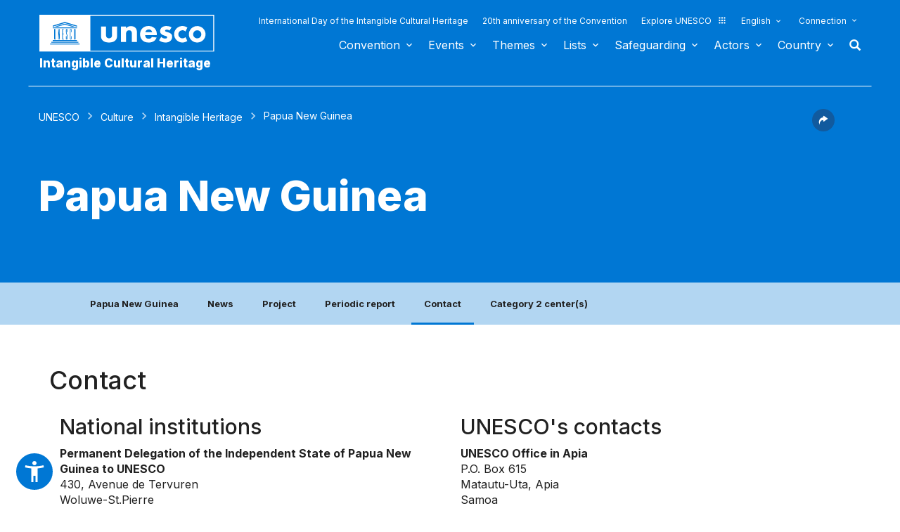

--- FILE ---
content_type: text/html; charset=UTF-8
request_url: https://ich.unesco.org/en/state/papua-new-guinea-PG?info=contacts
body_size: 121102
content:
<!DOCTYPE HTML>
<HTML ID="HTML" LANG="en" DIR="LTR">
	<HEAD>
	<TITLE>Papua New Guinea - UNESCO Intangible Cultural Heritage</TITLE>
	<META NAME="DESCRIPTION" CONTENT="Papua New Guinea UNESCO Intangible Heritage" />
	<META CHARSET="UTF-8">
    <META HTTP-EQUIV="X-UA-Compatible" CONTENT="IE=edge,chrome=1">
	<meta name="viewport" content="width=device-width, initial-scale=1, maximum-scale=5"/>
	<link rel="stylesheet" href="/css/bootstrap.min.css?version=20250442">
	<link rel="stylesheet" href="/css/custom.css?version=20250442" media="all">
	<link rel="stylesheet" href="/css/fancybox.css?version=20250442" type="text/css" media="screen" />
	<link href="/css/select2.css" rel="stylesheet" />
	<link rel="stylesheet" media="all" href="https://fonts.googleapis.com/css2?family=Material+Icons+Sharp" />
	<link href="/css/styles.css?version=20250442" rel="stylesheet">
	<link rel="stylesheet" href="https://fonts.googleapis.com/css2?family=Inter:wght@100;200;300;400;500;600;700;800;900&display=swap" />
	<link rel="apple-touch-icon" sizes="180x180" href="/favicon/apple-touch-icon.png">
	<link rel="icon" type="image/png" sizes="32x32" href="/favicon/favicon-32x32.png">
	<link rel="icon" type="image/png" sizes="16x16" href="/favicon/favicon-16x16.png">
	<link rel="mask-icon" href="/favicon/safari-pinned-tab.svg" color="#5bbad5">
	<meta name="msapplication-TileColor" content="#da532c">
	<meta name="theme-color" content="#ffffff">
	<link rel="canonical" href="https://ich.unesco.org/" />
	<meta property="twitter:card" content="summary_large_image" />
	<meta property="twitter:site" content="unesco" />
	<meta property="twitter:title" content="Papua New Guinea - UNESCO Intangible Cultural Heritage" />
	<meta property="og:title" content="Papua New Guinea - UNESCO Intangible Cultural Heritage" />
    <meta property="og:url" content="https://ich.unesco.org/" />
    <meta property="og:image" content="" />
    <meta property="og:description" content="Papua New Guinea UNESCO Intangible Heritage" />
	<meta property="og:article:publisher" content="UNESCO" />
	
	<link rel="shortcut icon" href="/favicon/favicon.ico" type="image/x-icon">
	<link rel="icon" href="/favicon/favicon.ico" type="image/x-icon">
	<link rel="alternate" type="application/rss+xml" href="https://ich.unesco.org/cron_rss.php?flux-rss=news&lang=en" title="flux rss news"> 
	<noscript>
		<link href="/css/noscript.css?version=20250442" rel="stylesheet">
	</noscript>
	<script type="text/javascript">
		var languageSite = "fr";
		var jsPath = "/js/";
		var ajaxPath = "../ajax.php";
	</script>
	<script type="text/javascript" src="/js/jquery-3.7.1.min.js?version=20250116"></script>
</HEAD>
	
<BODY id="body" role="document">

	<header id="header" class="device header-page px-0 is-border " role="banner" 
	
>
    
	
	
	<div id="wrapper_navbar">
		<nav class="wrapper_header navbar container-1200 closing" role="navigation" aria-label="Main" id="header-mobile"
			style="visibility: visible; display: block;">
			<div class="row">
				<div class="navbar_logo pl-3 pl-xxl-0 col-xs-8 col-md-3">
					<a lang="en" title="Link to UNESCO portal" href="/en/">
						<img class="site-logo" src="/design-img/logo-unesco.svg" alt="UNESCO" />
					</a>
					<a href="/en/" class="navbar_baseline">
						Intangible Cultural Heritage
					</a>
				</div>

				<div class="col-xs-4">    
    <button type="button" id="btn-menu" onclick="clickBtnMenu()" class="navbar-toggle collapsed" data-toggle="collapse" data-target="#navbar-1" aria-expanded="false" aria-controls="navbar"> <span class="sr-only">Toggle navigation</span>
        <span class="icon-bar top-bar"></span>
        <span class="icon-bar middle-bar"></span>
        <span class="icon-bar bottom-bar"></span>
    </button>
</div>
<div id="header-navigation" class="col-xs-12 col-md-9 wrapper_navigation d-lg-none">
	<nav class="col-xs-12 col-12 navbar container">
			<!-- HEADER NAV MOBILE -->
			<div class="container-fluid">
					
				<!-- FIN HEADER NAV MOBILE -->
						<div id="navbar-1" class="navbar-collapse collapse mainnav">
							<ul id="navbar-nav" class="nav navbar-nav" >
                                <li class="second-menu-mobile">
                                
									<ul class="dl-menu">
                                        <li class="float-rightItem"><a class="anniversary" href="https://ich.unesco.org/en/international-day-intangible-cultural-heritage">International Day of the Intangible Cultural Heritage</a></li>
										<li class="float-rightItem"><a class="anniversary" href="/en/anniversary">20th anniversary of the Convention</a></li>
                                        <li class="float-rightItem"><a class="explore-unesco" href="https://www.unesco.org/en">Explore UNESCO<img src="/design-img/icon-parametre/explore.svg" alt=""></a></li>
                                        <li style="position:relative;">
                                            <div class="dropdown">
                                                <a class="dropdown-toggle-lang scroller menu-label menu-hover is-expanded arrow-menu" href="#"  id="head_menu-col-0"
                                                onclick="openmenu('menu-col-0', '1')">
                                                
                                                English
                                                
                                                
                                                </a>
                                                <div id="menu-col-0" class="dropdown-menu menu-dropdown dropdown-menu-responsive dropdown-menu-lg-right" style="visibility:hidden" onmouseleave="backgroundMenu()"
                                                onclick="openmenu('menu-col-0', '0')">
                                                    <ul class="language-switcher-language-url pl-1">
                                                        <li>
                                                            <a href="https://ich.unesco.org/en/state/papua-new-guinea-PG?info=contacts&cp=PG&topic=en-state" class="langue-active language-link small-lg text-xs-white text-lg-dark">English</a>
                                                        </li>
                                                        <li>
                                                            <a href="https://ich.unesco.org/fr/etat/papouasie-nouvelle-guinee-PG?info=&cp=PG&topic=en-state" class=" language-link small-lg text-xs-white text-lg-dark">Français</a>
                                                        </li>
                                                        <li>
                                                            <a href="https://ich.unesco.org/es/estado/papua-nueva-guinea-PG?info=contactos&cp=PG&topic=en-state" class=" language-link small-lg text-xs-white text-lg-dark">Español</a>
                                                        </li>
                                                    </ul>
                                                </div>
                                            </div>
                                        </li>
                                        <li>
                                            <div class="header_connect" id="connect" >
                                                <a id="head_menu-col-1" onclick="openmenu('menu-col-1','1')" class="header_connect-link menu-label arrow-menu"  href="#">Connection</a>
                                                
                                                <div class="bk-connexion" 
                                                id="menu-col-1" 
                                                style="visibility:hidden" 
                                                onclick="openmenu('menu-col-1','0')"
                                                onmouseleave="backgroundMenu()">
                                                    <form action="" method="post" id="login-form-test" role="form">
                                                        <input type="hidden" name="group" value="login_form" />

                                                        <div class="form-header">

                                                            <div class="form-group">
                                                                <label class="label" for="login_id">User:</label>
                                                                <input 
                                                                    class="input_text" 
                                                                    type="text" 
                                                                    id="login_id" 
                                                                    name="login" 
                                                                    autocomplete="username" 
                                                                    aria-label="User" 
                                                                />
                                                            </div>

                                                            <div class="form-group">
                                                                <label class="label" for="login_pwd">Password:</label>
                                                                <input 
                                                                    class="input_text input_pwd" 
                                                                    type="password" 
                                                                    id="login_pwd" 
                                                                    name="pwd" 
                                                                    autocomplete="current-password" 
                                                                    aria-label="Password" 
                                                                />
                                                            </div>

                                                            <div>
                                                                <button type="submit" class="btn btn-primary" aria-label="Login">
                                                                    Login
                                                                </button>
                                                                <br/>
                                                            </div>

                                                            <div class="form-group">
                                                                <a href="https://ich.unesco.org/en/change-password-request-00842" class="link forgot_pwd">
                                                                    Password forgotten?
                                                                </a>
                                                            </div>

                                                            

                                                        </div>
                                                    </form>

                                                    <div><a href="https://ich.unesco.org/en/auth" class="link sso_account">Sign-in with your UNESCO account</a></div>
                                                </div>
                                            </div>
                                        </li>
									</ul>
								</li>

								<li class="main-menu mt-2">
									<ul class="dl-menu">
										
<li class="float-rightItem">
    <a id='head_menu-col-6' onclick="openmenu('menu-col-6', '1')" class="scroller menu-label menu-hover is-expanded arrow-menu" href="#">Convention</a>

    <!-- BLOCK SOUS MENU LIST-->
    <div id="menu-col-6" class="menu menu-col-6" onmouseleave="backgroundMenu()" onclick="openmenu('menu-col-6', '0')">
        <ul class="container">

            
                <li class="menu-row dropdown" >
                    <a href="https://ich.unesco.org/en/what-is-intangible-heritage-00003" class="first">About Intangible Heritage</a>
                    <span class="dropdown-toggle"></span>
                    <ul class="menu-sub" style="white-space: normal;">
                        
                            <li>
                                <a href="https://ich.unesco.org/en/what-is-intangible-heritage-00003" class="sub">What is Intangible Heritage?</a>
                            </li>
                        
                            <li>
                                <a href="https://ich.unesco.org/en/why-safeguard-ich-00479" class="sub">Why safeguard ICH?</a>
                            </li>
                        
                            <li>
                                <a href="https://ich.unesco.org/en/intangible-heritage-domains-00052" class="sub">Intangible Heritage domains</a>
                            </li>
                        
                            <li>
                                <a href="https://ich.unesco.org/en/kit" class="sub">Publications</a>
                            </li>
                        
                            <li>
                                <a href="https://ich.unesco.org/en/faq-00021" class="sub">FAQ</a>
                            </li>
                        
                    </ul>
                </li>
            
                <li class="menu-row dropdown" >
                    <a href="https://ich.unesco.org/en/convention" class="first">Texts and emblem</a>
                    <span class="dropdown-toggle"></span>
                    <ul class="menu-sub" style="white-space: normal;">
                        
                            <li>
                                <a href="https://ich.unesco.org/en/convention" class="sub">Text of the Convention</a>
                            </li>
                        
                            <li>
                                <a href="https://ich.unesco.org/en/directives" class="sub">Operational Directives</a>
                            </li>
                        
                            <li>
                                <a href="https://ich.unesco.org/en/forms" class="sub">Forms</a>
                            </li>
                        
                            <li>
                                <a href="https://ich.unesco.org/en/ethics-and-ich-00866" class="sub">Ethical principles</a>
                            </li>
                        
                            <li>
                                <a href="https://ich.unesco.org/en/emblem" class="sub">Use of the emblem </a>
                            </li>
                        
                            <li>
                                <a href="https://ich.unesco.org/en/2003-convention-and-research-00945" class="sub">Research on the Convention</a>
                            </li>
                        
                    </ul>
                </li>
            
                <li class="menu-row dropdown" >
                    <a href="https://ich.unesco.org/en/organs-of-the-convention-00025" class="first">Governance</a>
                    <span class="dropdown-toggle"></span>
                    <ul class="menu-sub" style="white-space: normal;">
                        
                            <li>
                                <a href="https://ich.unesco.org/en/states-parties-00024" class="sub">States Parties</a>
                            </li>
                        
                            <li>
                                <a href="https://ich.unesco.org/en/functions-00710" class="sub">General Assembly</a>
                            </li>
                        
                            <li>
                                <a href="https://ich.unesco.org/en/functions-00586" class="sub">Committee</a>
                            </li>
                        
                            <li>
                                <a href="https://ich.unesco.org/en/secretariat-00032" class="sub">Secretariat</a>
                            </li>
                        
                            <li>
                                <a href="https://ich.unesco.org/en/evaluations-audits-and-governance-00717" class="sub">Evaluations, audits and governance</a>
                            </li>
                        
                    </ul>
                </li>
            
                <li class="menu-row dropdown" >
                    <a href="https://ich.unesco.org/en/overall-results-framework-00984" class="first">Overall results framework</a>
                    <span class="dropdown-toggle"></span>
                    <ul class="menu-sub" style="white-space: normal;">
                        
                            <li>
                                <a href="https://ich.unesco.org/en/overall-results-framework-00984" class="sub">Overall results framework</a>
                            </li>
                        
                    </ul>
                </li>
            
                <li class="menu-row dropdown" >
                    <a href="https://ich.unesco.org/en/periodic-reporting-00460" class="first">Periodic reporting</a>
                    <span class="dropdown-toggle"></span>
                    <ul class="menu-sub" style="white-space: normal;">
                        
                            <li>
                                <a href="https://ich.unesco.org/en/submissionsanddeadlines-00861" class="sub">Submissions and deadlines</a>
                            </li>
                        
                            <li>
                                <a href="https://ich.unesco.org/en/committee-documents-and-in-depth-studies-00862" class="sub">Committee documents and in-depth studies</a>
                            </li>
                        
                            <li>
                                <a href="https://ich.unesco.org/en/regional-consultation-meetings-in-preparation-of-the-reflection-year-01394" class="sub">Regional consultation meetings in preparation of the reflection year</a>
                            </li>
                        
                    </ul>
                </li>
            
                <li class="menu-row dropdown" >
                    <a href="https://ich.unesco.org/en/ichfund-00816" class="first">Funding</a>
                    <span class="dropdown-toggle"></span>
                    <ul class="menu-sub" style="white-space: normal;">
                        
                            <li>
                                <a href="https://ich.unesco.org/en/ichfund-00816" class="sub">ICH Fund</a>
                            </li>
                        
                    </ul>
                </li>
            
            <div class="row mb-moins-30">
              <ul class="submenu_card">
                
                </ul>
            </div>
        </ul>
    </div>
</li>

<li class="float-rightItem">
    <a id='head_menu-col-7' onclick="openmenu('menu-col-7', '1')" class="scroller menu-label menu-hover is-expanded arrow-menu" href="#">Events</a>

    <!-- BLOCK SOUS MENU LIST-->
    <div id="menu-col-7" class="menu menu-col-3" onmouseleave="backgroundMenu()" onclick="openmenu('menu-col-7', '0')">
        <ul class="container">

            
                <li class="menu-row dropdown" >
                    <a href="https://ich.unesco.org/en/events" class="first">Statutory meetings</a>
                    <span class="dropdown-toggle"></span>
                    <ul class="menu-sub" style="white-space: normal;">
                        
                            <li>
                                <a href="https://ich.unesco.org/en/20com" class="sub"><span style="white-space:nowrap"><i>08/12/2025</i> - <b>20.COM</b></span></a>
                            </li>
                        
                            <li>
                                <a href="https://ich.unesco.org/en/19com" class="sub"><span style="white-space:nowrap"><i>02/12/2024</i> - <b>19.COM</b></span></a>
                            </li>
                        
                            <li>
                                <a href="https://ich.unesco.org/en/10ga" class="sub"><span style="white-space:nowrap"><i>11/06/2024</i> - <b>10.GA</b></span></a>
                            </li>
                        
                            <li>
                                <a href="https://ich.unesco.org/en/18com" class="sub"><span style="white-space:nowrap"><i>05/12/2023</i> - <b>18.COM</b></span></a>
                            </li>
                        
                            <li>
                                <a href="https://ich.unesco.org/en/article-18-open-ended-intergovernmental-working-group-01307" class="sub"><span style="white-space:nowrap"><i>04/07/2023</i> - <b>18.COM WG ART18</b></span></a>
                            </li>
                        
                            <li>
                                <a href="https://ich.unesco.org/en/17com" class="sub"><span style="white-space:nowrap"><i>28/11/2022</i> - <b>17.COM</b></span></a>
                            </li>
                        
                            <li>
                                <a href="https://ich.unesco.org/en/9ga" class="sub"><span style="white-space:nowrap"><i>05/07/2022</i> - <b>9.GA</b></span></a>
                            </li>
                        
                            <li>
                                <a href="https://ich.unesco.org/en/5extcom" class="sub"><span style="white-space:nowrap"><i>01/07/2022</i> - <b>5.EXT.COM</b></span></a>
                            </li>
                        
                            <li>
                                <a href="https://ich.unesco.org/en/open-ended-intergovernmental-working-group-01167" class="sub"><span style="white-space:nowrap"><i>25/04/2022</i> - <b>17.COM WG</b></span></a>
                            </li>
                        
                            <li>
                                <a href="https://ich.unesco.org/en/16com" class="sub"><span style="white-space:nowrap"><i>13/12/2021</i> - <b>16.COM</b></span></a>
                            </li>
                        
                    </ul>
                </li>
            
                <li class="menu-row dropdown" >
                    <a href="https://ich.unesco.org/en/events" class="first">Workshops and expert meetings</a>
                    <span class="dropdown-toggle"></span>
                    <ul class="menu-sub" style="white-space: normal;">
                        
                            <li>
                                <a href="https://ich.unesco.org/en/events" class="sub"><b style="display:block;text-align:right">See all meetings and events</b></a>
                            </li>
                        
                    </ul>
                </li>
            
                <li class="menu-row dropdown" >
                    <a href="https://ich.unesco.org/en/events" class="first">Exhibitions</a>
                    <span class="dropdown-toggle"></span>
                    <ul class="menu-sub" style="white-space: normal;">
                        
                            <li>
                                <a href="https://ich.unesco.org/en/we-are-living-heritage-photo-exhibition-2023-01331" class="sub">We are Living Heritage photo exhibition (2023)</a>
                            </li>
                        
                            <li>
                                <a href="https://ich.unesco.org/en/sounds-of-living-heritage-a-journey-through-indigenous-languages-2019-01106" class="sub">Sounds of living heritage, a journey through indigenous languages (2019)</a>
                            </li>
                        
                            <li>
                                <a href="https://ich.unesco.org/en/tell-your-living-heritage-story-2018-01002" class="sub">Tell your living heritage story (2018)</a>
                            </li>
                        
                            <li>
                                <a href="https://ich.unesco.org/en/passing-it-on-inventorying-living-heritage-in-africa-2016-00873" class="sub">Passing it on: Inventorying living heritage in Africa (2016)</a>
                            </li>
                        
                            <li>
                                <a href="https://ich.unesco.org/en/ich-for-sustainable-development-a-virtual-exhibition-2013-00693" class="sub">ICH for sustainable development: a virtual exhibition (2013)</a>
                            </li>
                        
                            <li>
                                <a href="https://ich.unesco.org/en/recognizing-our-cultural-heritage-2010-00178" class="sub">Recognizing Our Cultural Heritage... (2010)</a>
                            </li>
                        
                            <li>
                                <a href="https://ich.unesco.org/en/expo" class="sub">Living Heritage: Exploring the Intangible (2007)</a>
                            </li>
                        
                    </ul>
                </li>
            
            <div class="row mb-moins-30">
              <ul class="submenu_card">
                
                </ul>
            </div>
        </ul>
    </div>
</li>

<li class="float-rightItem">
    <a id='head_menu-col-5' onclick="openmenu('menu-col-5', '1')" class="scroller menu-label menu-hover is-expanded arrow-menu" href="#">Themes</a>

    <!-- BLOCK SOUS MENU LIST-->
    <div id="menu-col-5" class="menu [colSubMenu]" onmouseleave="backgroundMenu()" onclick="openmenu('menu-col-5', '0')">
        <ul class="container">

            
            <div class="row mb-moins-30">
              <ul class="submenu_card">
                
                    <li class="col-lg-2 col-xs-6 col-12 img-menu">
                        <a href="https://ich.unesco.org/en/urban-contexts" class="first card card-overlay">
                        <img src="/img/photo/thumb/15908-LRG.jpg" alt="Urban contexts" title="Urban contexts" loading="lazy"/>
                        <span>Urban contexts</span>
                        </a>
                        
                    </li>
                
                    <li class="col-lg-2 col-xs-6 col-12 img-menu">
                        <a href="https://ich.unesco.org/en/education" class="first card card-overlay">
                        <img src="/img/photo/thumb/10832-LRG.jpg" alt="Education" title="Education" loading="lazy"/>
                        <span>Education</span>
                        </a>
                        
                    </li>
                
                    <li class="col-lg-2 col-xs-6 col-12 img-menu">
                        <a href="https://ich.unesco.org/en/priority-africa" class="first card card-overlay">
                        <img src="/img/photo/thumb/12745-LRG.jpg" alt="Priority Africa" title="Priority Africa" loading="lazy"/>
                        <span>Priority Africa</span>
                        </a>
                        
                    </li>
                
                    <li class="col-lg-2 col-xs-6 col-12 img-menu">
                        <a href="https://ich.unesco.org/en/livelihoods-01315" class="first card card-overlay">
                        <img src="/img/photo/thumb/18129-LRG.jpg" alt="Livelihoods" title="Livelihoods" loading="lazy"/>
                        <span>Livelihoods</span>
                        </a>
                        
                    </li>
                
                    <li class="col-lg-2 col-xs-6 col-12 img-menu">
                        <a href="https://ich.unesco.org/en/climate-change" class="first card card-overlay">
                        <img src="/img/photo/thumb/08703-LRG.jpg" alt="Climate change" title="Climate change" loading="lazy"/>
                        <span>Climate change</span>
                        </a>
                        
                    </li>
                
                    <li class="col-lg-2 col-xs-6 col-12 img-menu">
                        <a href="https://ich.unesco.org/en/emergency-situations" class="first card card-overlay">
                        <img src="/img/photo/thumb/11791-LRG.jpg" alt="Emergency situations" title="Emergency situations" loading="lazy"/>
                        <span>Emergency situations</span>
                        </a>
                        
                    </li>
                
                    <li class="col-lg-2 col-xs-6 col-12 img-menu">
                        <a href="https://ich.unesco.org/en/indigenous-peoples" class="first card card-overlay">
                        <img src="/img/photo/thumb/03824-LRG.jpg" alt="Indigenous peoples" title="Indigenous peoples" loading="lazy"/>
                        <span>Indigenous peoples</span>
                        </a>
                        
                    </li>
                
                    <li class="col-lg-2 col-xs-6 col-12 img-menu">
                        <a href="https://ich.unesco.org/en/sustainable-development-and-living-heritage" class="first card card-overlay">
                        <img src="/img/photo/thumb/08814-LRG.jpg" alt="Sustainable development" title="Sustainable development" loading="lazy"/>
                        <span>Sustainable development</span>
                        </a>
                        
                    </li>
                
                </ul>
            </div>
        </ul>
    </div>
</li>

<li class="float-rightItem">
    <a id='head_menu-col-8' onclick="openmenu('menu-col-8', '1')" class="scroller menu-label menu-hover is-expanded arrow-menu" href="#">Lists</a>

    <!-- BLOCK SOUS MENU LIST-->
    <div id="menu-col-8" class="menu menu-col-3" onmouseleave="backgroundMenu()" onclick="openmenu('menu-col-8', '0')">
        <ul class="container">

            
                <li class="menu-row dropdown" >
                    <a href="https://ich.unesco.org/en/purpose-of-the-lists-00807" class="first">About Lists</a>
                    <span class="dropdown-toggle"></span>
                    <ul class="menu-sub" style="white-space: normal;">
                        
                            <li>
                                <a href="https://ich.unesco.org/en/purpose-of-the-lists-00807" class="sub">Purpose of the Lists</a>
                            </li>
                        
                            <li>
                                <a href="https://ich.unesco.org/en/procedure-of-inscription-00809" class="sub">Procedure of inscription</a>
                            </li>
                        
                            <li>
                                <a href="https://ich.unesco.org/en/forms" class="sub">Nomination forms</a>
                            </li>
                        
                            <li>
                                <a href="https://ich.unesco.org/en/global-reflection-on-the-listing-mechanisms-01164" class="sub">Global reflection on the listing mechanisms</a>
                            </li>
                        
                            <li>
                                <a href="https://ich.unesco.org/en/reflection-on-a-broader-implementation-of-article-18-01302" class="sub">Reflection on a broader implementation of Article 18</a>
                            </li>
                        
                            <li>
                                <a href="https://ich.unesco.org/en/guidance-on-multinational-nominations-01362" class="sub">Guidance on multinational nominations</a>
                            </li>
                        
                    </ul>
                </li>
            
                <li class="menu-row dropdown" >
                    <a href="https://ich.unesco.org/en/lists" class="first">Elements inscribed</a>
                    <span class="dropdown-toggle"></span>
                    <ul class="menu-sub" style="white-space: normal;">
                        
                            <li>
                                <a href="https://ich.unesco.org/en/lists" class="sub">Browse the Lists</a>
                            </li>
                        
                            <li>
                                <a href="https://ich.unesco.org/en/dive" class="sub">Dive into intangible cultural heritage!</a>
                            </li>
                        
                    </ul>
                </li>
            
                <li class="menu-row dropdown" >
                    <a href="https://ich.unesco.org/en/files-2021-under-process-01119" class="first">Under process</a>
                    <span class="dropdown-toggle"></span>
                    <ul class="menu-sub" style="white-space: normal;">
                        
                            <li>
                                <a href="https://ich.unesco.org/en/files-2025-under-process-01347" class="sub">Files 2025 under process</a>
                            </li>
                        
                            <li>
                                <a href="https://ich.unesco.org/en/mechanism-to-encourage-multinational-files-00560" class="sub">Mechanism to encourage multinational files</a>
                            </li>
                        
                    </ul>
                </li>
            
            <div class="row mb-moins-30">
              <ul class="submenu_card">
                
                </ul>
            </div>
        </ul>
    </div>
</li>

<li class="float-rightItem">
    <a id='head_menu-col-9' onclick="openmenu('menu-col-9', '1')" class="scroller menu-label menu-hover is-expanded arrow-menu" href="#">Safeguarding</a>

    <!-- BLOCK SOUS MENU LIST-->
    <div id="menu-col-9" class="menu menu-col-4" onmouseleave="backgroundMenu()" onclick="openmenu('menu-col-9', '0')">
        <ul class="container">

            
                <li class="menu-row dropdown" >
                    <a href="https://ich.unesco.org/en/safeguarding-00012" class="first">Safeguarding</a>
                    <span class="dropdown-toggle"></span>
                    <ul class="menu-sub" style="white-space: normal;">
                        
                            <li>
                                <a href="https://ich.unesco.org/en/sharing-good-safeguarding-experiences" class="sub">Sharing good safeguarding experiences</a>
                            </li>
                        
                            <li>
                                <a href="https://ich.unesco.org/en/involvement-of-communities-00033" class="sub">Involvement of communities</a>
                            </li>
                        
                            <li>
                                <a href="https://ich.unesco.org/en/ethics-and-ich-00866" class="sub">Ethics and ICH</a>
                            </li>
                        
                            <li>
                                <a href="https://ich.unesco.org/en/inventorying-intangible-heritage-00080" class="sub">Inventorying Intangible Heritage</a>
                            </li>
                        
                            <li>
                                <a href="https://ich.unesco.org/en/transmission-00078" class="sub">Transmission</a>
                            </li>
                        
                            <li>
                                <a href="https://ich.unesco.org/en/legislation-00034" class="sub">Legislation</a>
                            </li>
                        
                            <li>
                                <a href="https://ich.unesco.org/en/guidance-notes-01383" class="sub">Guidance Notes</a>
                            </li>
                        
                    </ul>
                </li>
            
                <li class="menu-row dropdown" >
                    <a href="https://ich.unesco.org/en/capacity-building" class="first">Capacity building</a>
                    <span class="dropdown-toggle"></span>
                    <ul class="menu-sub" style="white-space: normal;">
                        
                            <li>
                                <a href="https://ich.unesco.org/en/massive-online-open-course-mooc-01228" class="sub">Massive Online Open Course (MOOC)</a>
                            </li>
                        
                            <li>
                                <a href="https://ich.unesco.org/en/learning-platform-01397" class="sub">Learning Platform</a>
                            </li>
                        
                            <li>
                                <a href="https://ich.unesco.org/en/contentoftrainingmaterials-00679" class="sub">Content of training materials</a>
                            </li>
                        
                            <li>
                                <a href="https://ich.unesco.org/en/facilitator" class="sub">Facilitators</a>
                            </li>
                        
                            <li>
                                <a href="https://ich.unesco.org/en/capacity-building-materials" class="sub">Materials repository</a>
                            </li>
                        
                    </ul>
                </li>
            
                <li class="menu-row dropdown" >
                    <a href="https://ich.unesco.org/en/requesting-assistance-00039" class="first">International Assistance</a>
                    <span class="dropdown-toggle"></span>
                    <ul class="menu-sub" style="white-space: normal;">
                        
                            <li>
                                <a href="https://ich.unesco.org/en/requesting-assistance-00039" class="sub">Requesting assistance</a>
                            </li>
                        
                            <li>
                                <a href="https://ich.unesco.org/en/project" class="sub">Assistance granted</a>
                            </li>
                        
                            <li>
                                <a href="https://ich.unesco.org/en/toolkit-for-requesting-international-assistance-01294" class="sub">Toolkit for requesting International Assistance </a>
                            </li>
                        
                    </ul>
                </li>
            
                <li class="menu-row dropdown" >
                    <a href="https://ich.unesco.org/en/project" class="first">Projects and activities</a>
                    <span class="dropdown-toggle"></span>
                    <ul class="menu-sub" style="white-space: normal;">
                        
                            <li>
                                <a href="https://ich.unesco.org/en/project" class="sub">Safeguarding projects</a>
                            </li>
                        
                            <li>
                                <a href="https://ich.unesco.org/en/engaging-youth-for-an-inclusive-and-sustainable-europe-01051" class="sub">Engaging youth for an inclusive and sustainable Europe </a>
                            </li>
                        
                            <li>
                                <a href="https://ich.unesco.org/en/register" class="sub">Good Safeguarding Practices</a>
                            </li>
                        
                            <li>
                                <a href="https://ich.unesco.org/en/inventoryingincaboverde-and-mozambique-a-documentary-00847" class="sub">Former projects</a>
                            </li>
                        
                    </ul>
                </li>
            
            <div class="row mb-moins-30">
              <ul class="submenu_card">
                
                </ul>
            </div>
        </ul>
    </div>
</li>

<li class="float-rightItem">
    <a id='head_menu-col-10' onclick="openmenu('menu-col-10', '1')" class="scroller menu-label menu-hover is-expanded arrow-menu" href="#">Actors</a>

    <!-- BLOCK SOUS MENU LIST-->
    <div id="menu-col-10" class="menu menu-col-3" onmouseleave="backgroundMenu()" onclick="openmenu('menu-col-10', '0')">
        <ul class="container">

            
                <li class="menu-row dropdown" >
                    <a href="https://ich.unesco.org/en/organs-of-the-convention-00025" class="first">Organs of the Convention</a>
                    <span class="dropdown-toggle"></span>
                    <ul class="menu-sub" style="white-space: normal;">
                        
                            <li>
                                <a href="https://ich.unesco.org/en/functions-00710" class="sub">General Assembly</a>
                            </li>
                        
                            <li>
                                <a href="https://ich.unesco.org/en/functions-00586" class="sub">Intergovernmental Committee</a>
                            </li>
                        
                            <li>
                                <a href="https://ich.unesco.org/en/20com-bureau" class="sub">Bureau of the Committee</a>
                            </li>
                        
                            <li>
                                <a href="https://ich.unesco.org/en/evaluation-body-00802" class="sub">Evaluation Body</a>
                            </li>
                        
                            <li>
                                <a href="https://ich.unesco.org/en/secretariat-00032" class="sub">Secretariat</a>
                            </li>
                        
                    </ul>
                </li>
            
                <li class="menu-row dropdown" >
                    <a href="https://ich.unesco.org/en/ngo-centers-and-research-00329" class="first">NGO, centers and research</a>
                    <span class="dropdown-toggle"></span>
                    <ul class="menu-sub" style="white-space: normal;">
                        
                            <li>
                                <a href="https://ich.unesco.org/en/accreditation-of-ngos-00192" class="sub">Accreditation of NGOs</a>
                            </li>
                        
                            <li>
                                <a href="https://ich.unesco.org/en/accredited-ngos" class="sub">Accredited NGOs</a>
                            </li>
                        
                            <li>
                                <a href="https://ich.unesco.org/en/ngo-forum-00422" class="sub">NGO Forum</a>
                            </li>
                        
                            <li>
                                <a href="https://ich.unesco.org/en/category2" class="sub">Category 2 Centres</a>
                            </li>
                        
                            <li>
                                <a href="https://ich.unesco.org/en/unesco-chairs-and-unitwin-networks-01333" class="sub">UNESCO Chairs and UNITWIN Networks</a>
                            </li>
                        
                            <li>
                                <a href="https://ich.unesco.org/en/global-tertiary-education-networking-00976" class="sub">Global tertiary education networking</a>
                            </li>
                        
                            <li>
                                <a href="https://ich.unesco.org/en/2003-convention-and-research-00945" class="sub">2003 Convention and Research</a>
                            </li>
                        
                    </ul>
                </li>
            
                <li class="menu-row dropdown" >
                    <a href="https://ich.unesco.org/en/donors-and-partners-00465" class="first">Donors and partners</a>
                    <span class="dropdown-toggle"></span>
                    <ul class="menu-sub" style="white-space: normal;">
                        
                            <li>
                                <a href="https://ich.unesco.org/en/donors" class="sub">Donors</a>
                            </li>
                        
                            <li>
                                <a href="https://ich.unesco.org/en/partners-00438" class="sub">Partners</a>
                            </li>
                        
                    </ul>
                </li>
            
            <div class="row mb-moins-30">
              <ul class="submenu_card">
                
                </ul>
            </div>
        </ul>
    </div>
</li>


<!-- BLOCK COUNTRY -->
<li class="float-rightItem test">
    <a id='head_menu-col-2' onclick="openmenu('menu-col-2', '1')" class="scroller menu-label menu-hover is-expanded arrow-menu" href="#">Country</a>
    <!-- BLOCK SOUS MENU LIST-->
        <div id="menu-col-2" class="sub-menu-countries menu bg-light-gray" onmouseleave="backgroundMenu()" onclick="openmenu('menu-col-2', '0')">
            <div class="container-768">
                <form role="search" aria-labelledby="form-title">
                    <label id="form-title" for="global_search" class="title-form-header is-hidden hidden-xs hidden-sm">
                        Browse by country
                    </label>
                    <input 
                        type="text" 
                        id="global_search" 
                        name="global_search" 
                        class="country-search" 
                        placeholder="Search a country" 
                        aria-label="Search a country" 
                        aria-describedby="form-title" 
                    />

                    <hr class="form-separator">

                    <div class="block_country-select">
                        <label for="country-page" class="sr-only">Select country</label>
                        
                        <select class="combobox-2" name="country-page" id="country-page-Africa">
                            <optgroup label="Africa">
                                <option value="" disabled selected>Africa</option>
                                
                                    <option value="https://ich.unesco.org/en/state/algeria-DZ">Algeria</option>
                                
                                    <option value="https://ich.unesco.org/en/state/angola-AO">Angola</option>
                                
                                    <option value="https://ich.unesco.org/en/state/benin-BJ">Benin</option>
                                
                                    <option value="https://ich.unesco.org/en/state/botswana-BW">Botswana</option>
                                
                                    <option value="https://ich.unesco.org/en/state/burkina-faso-BF">Burkina Faso</option>
                                
                                    <option value="https://ich.unesco.org/en/state/burundi-BI">Burundi</option>
                                
                                    <option value="https://ich.unesco.org/en/state/cabo-verde-CV">Cabo Verde</option>
                                
                                    <option value="https://ich.unesco.org/en/state/cameroon-CM">Cameroon</option>
                                
                                    <option value="https://ich.unesco.org/en/state/central-african-republic-CF">Central African Republic</option>
                                
                                    <option value="https://ich.unesco.org/en/state/chad-TD">Chad</option>
                                
                                    <option value="https://ich.unesco.org/en/state/comoros-KM">Comoros</option>
                                
                                    <option value="https://ich.unesco.org/en/state/congo-CG">Congo</option>
                                
                                    <option value="https://ich.unesco.org/en/state/cote-d-ivoire-CI">Côte d'Ivoire</option>
                                
                                    <option value="https://ich.unesco.org/en/state/democratic-republic-of-the-congo-CD">Democratic Republic of the Congo</option>
                                
                                    <option value="https://ich.unesco.org/en/state/djibouti-DJ">Djibouti</option>
                                
                                    <option value="https://ich.unesco.org/en/state/egypt-EG">Egypt</option>
                                
                                    <option value="https://ich.unesco.org/en/state/equatorial-guinea-GQ">Equatorial Guinea</option>
                                
                                    <option value="https://ich.unesco.org/en/state/eritrea-ER">Eritrea</option>
                                
                                    <option value="https://ich.unesco.org/en/state/eswatini-SZ">Eswatini</option>
                                
                                    <option value="https://ich.unesco.org/en/state/ethiopia-ET">Ethiopia</option>
                                
                                    <option value="https://ich.unesco.org/en/state/gabon-GA">Gabon</option>
                                
                                    <option value="https://ich.unesco.org/en/state/gambia-GM">Gambia</option>
                                
                                    <option value="https://ich.unesco.org/en/state/ghana-GH">Ghana</option>
                                
                                    <option value="https://ich.unesco.org/en/state/guinea-GN">Guinea</option>
                                
                                    <option value="https://ich.unesco.org/en/state/guinea-bissau-GW">Guinea-Bissau</option>
                                
                                    <option value="https://ich.unesco.org/en/state/kenya-KE">Kenya</option>
                                
                                    <option value="https://ich.unesco.org/en/state/lesotho-LS">Lesotho</option>
                                
                                    <option value="https://ich.unesco.org/en/state/liberia-LR">Liberia</option>
                                
                                    <option value="https://ich.unesco.org/en/state/libya-LY">Libya</option>
                                
                                    <option value="https://ich.unesco.org/en/state/madagascar-MG">Madagascar</option>
                                
                                    <option value="https://ich.unesco.org/en/state/malawi-MW">Malawi</option>
                                
                                    <option value="https://ich.unesco.org/en/state/mali-ML">Mali</option>
                                
                                    <option value="https://ich.unesco.org/en/state/mauritania-MR">Mauritania</option>
                                
                                    <option value="https://ich.unesco.org/en/state/mauritius-MU">Mauritius</option>
                                
                                    <option value="https://ich.unesco.org/en/state/morocco-MA">Morocco</option>
                                
                                    <option value="https://ich.unesco.org/en/state/mozambique-MZ">Mozambique</option>
                                
                                    <option value="https://ich.unesco.org/en/state/namibia-NA">Namibia</option>
                                
                                    <option value="https://ich.unesco.org/en/state/niger-NE">Niger</option>
                                
                                    <option value="https://ich.unesco.org/en/state/nigeria-NG">Nigeria</option>
                                
                                    <option value="https://ich.unesco.org/en/state/rwanda-RW">Rwanda</option>
                                
                                    <option value="https://ich.unesco.org/en/state/sao-tome-and-principe-ST">Sao Tome and Principe</option>
                                
                                    <option value="https://ich.unesco.org/en/state/senegal-SN">Senegal</option>
                                
                                    <option value="https://ich.unesco.org/en/state/seychelles-SC">Seychelles</option>
                                
                                    <option value="https://ich.unesco.org/en/state/sierra-leone-SL">Sierra Leone</option>
                                
                                    <option value="https://ich.unesco.org/en/state/somalia-SO">Somalia</option>
                                
                                    <option value="https://ich.unesco.org/en/state/south-africa-ZA">South Africa</option>
                                
                                    <option value="https://ich.unesco.org/en/state/south-sudan-SS">South Sudan</option>
                                
                                    <option value="https://ich.unesco.org/en/state/sudan-SD">Sudan</option>
                                
                                    <option value="https://ich.unesco.org/en/state/togo-TG">Togo</option>
                                
                                    <option value="https://ich.unesco.org/en/state/tunisia-TN">Tunisia</option>
                                
                                    <option value="https://ich.unesco.org/en/state/uganda-UG">Uganda</option>
                                
                                    <option value="https://ich.unesco.org/en/state/united-republic-of-tanzania-TZ">United Republic of Tanzania</option>
                                
                                    <option value="https://ich.unesco.org/en/state/zambia-ZM">Zambia</option>
                                
                                    <option value="https://ich.unesco.org/en/state/zimbabwe-ZW">Zimbabwe</option>
                                
                            </optgroup>
                        </select>
                        
                        <select class="combobox-2" name="country-page" id="country-page-Arab States">
                            <optgroup label="Arab States">
                                <option value="" disabled selected>Arab States</option>
                                
                                    <option value="https://ich.unesco.org/en/state/algeria-DZ">Algeria</option>
                                
                                    <option value="https://ich.unesco.org/en/state/bahrain-BH">Bahrain</option>
                                
                                    <option value="https://ich.unesco.org/en/state/djibouti-DJ">Djibouti</option>
                                
                                    <option value="https://ich.unesco.org/en/state/egypt-EG">Egypt</option>
                                
                                    <option value="https://ich.unesco.org/en/state/iraq-IQ">Iraq</option>
                                
                                    <option value="https://ich.unesco.org/en/state/jordan-JO">Jordan</option>
                                
                                    <option value="https://ich.unesco.org/en/state/kuwait-KW">Kuwait</option>
                                
                                    <option value="https://ich.unesco.org/en/state/lebanon-LB">Lebanon</option>
                                
                                    <option value="https://ich.unesco.org/en/state/libya-LY">Libya</option>
                                
                                    <option value="https://ich.unesco.org/en/state/malta-MT">Malta</option>
                                
                                    <option value="https://ich.unesco.org/en/state/mauritania-MR">Mauritania</option>
                                
                                    <option value="https://ich.unesco.org/en/state/morocco-MA">Morocco</option>
                                
                                    <option value="https://ich.unesco.org/en/state/oman-OM">Oman</option>
                                
                                    <option value="https://ich.unesco.org/en/state/qatar-QA">Qatar</option>
                                
                                    <option value="https://ich.unesco.org/en/state/saudi-arabia-SA">Saudi Arabia</option>
                                
                                    <option value="https://ich.unesco.org/en/state/somalia-SO">Somalia</option>
                                
                                    <option value="https://ich.unesco.org/en/state/state-of-palestine-PS">State of Palestine</option>
                                
                                    <option value="https://ich.unesco.org/en/state/sudan-SD">Sudan</option>
                                
                                    <option value="https://ich.unesco.org/en/state/syrian-arab-republic-SY">Syrian Arab Republic</option>
                                
                                    <option value="https://ich.unesco.org/en/state/tunisia-TN">Tunisia</option>
                                
                                    <option value="https://ich.unesco.org/en/state/united-arab-emirates-AE">United Arab Emirates</option>
                                
                                    <option value="https://ich.unesco.org/en/state/yemen-YE">Yemen</option>
                                
                            </optgroup>
                        </select>
                        
                        <select class="combobox-2" name="country-page" id="country-page-Asia and the Pacific">
                            <optgroup label="Asia and the Pacific">
                                <option value="" disabled selected>Asia and the Pacific</option>
                                
                                    <option value="https://ich.unesco.org/en/state/afghanistan-AF">Afghanistan</option>
                                
                                    <option value="https://ich.unesco.org/en/state/australia-AU">Australia</option>
                                
                                    <option value="https://ich.unesco.org/en/state/bangladesh-BD">Bangladesh</option>
                                
                                    <option value="https://ich.unesco.org/en/state/bhutan-BT">Bhutan</option>
                                
                                    <option value="https://ich.unesco.org/en/state/brunei-darussalam-BN">Brunei Darussalam</option>
                                
                                    <option value="https://ich.unesco.org/en/state/cambodia-KH">Cambodia</option>
                                
                                    <option value="https://ich.unesco.org/en/state/china-CN">China</option>
                                
                                    <option value="https://ich.unesco.org/en/state/cook-islands-CK">Cook Islands</option>
                                
                                    <option value="https://ich.unesco.org/en/state/democratic-people-s-republic-of-korea-KP">Democratic People’s Republic of Korea</option>
                                
                                    <option value="https://ich.unesco.org/en/state/fiji-FJ">Fiji</option>
                                
                                    <option value="https://ich.unesco.org/en/state/india-IN">India</option>
                                
                                    <option value="https://ich.unesco.org/en/state/indonesia-ID">Indonesia</option>
                                
                                    <option value="https://ich.unesco.org/en/state/iran-islamic-republic-of-IR">Iran (Islamic Republic of)</option>
                                
                                    <option value="https://ich.unesco.org/en/state/japan-JP">Japan</option>
                                
                                    <option value="https://ich.unesco.org/en/state/kazakhstan-KZ">Kazakhstan</option>
                                
                                    <option value="https://ich.unesco.org/en/state/kiribati-KI">Kiribati</option>
                                
                                    <option value="https://ich.unesco.org/en/state/kyrgyzstan-KG">Kyrgyzstan</option>
                                
                                    <option value="https://ich.unesco.org/en/state/lao-people-s-democratic-republic-LA">Lao People's Democratic Republic</option>
                                
                                    <option value="https://ich.unesco.org/en/state/macao-china-MO">Macao, China</option>
                                
                                    <option value="https://ich.unesco.org/en/state/malaysia-MY">Malaysia</option>
                                
                                    <option value="https://ich.unesco.org/en/state/maldives-MV">Maldives</option>
                                
                                    <option value="https://ich.unesco.org/en/state/marshall-islands-MH">Marshall Islands</option>
                                
                                    <option value="https://ich.unesco.org/en/state/micronesia-federated-states-of-FM">Micronesia (Federated States of)</option>
                                
                                    <option value="https://ich.unesco.org/en/state/mongolia-MN">Mongolia</option>
                                
                                    <option value="https://ich.unesco.org/en/state/myanmar-MM">Myanmar</option>
                                
                                    <option value="https://ich.unesco.org/en/state/nauru-NR">Nauru</option>
                                
                                    <option value="https://ich.unesco.org/en/state/nepal-NP">Nepal</option>
                                
                                    <option value="https://ich.unesco.org/en/state/new-caledonia-NC">New Caledonia</option>
                                
                                    <option value="https://ich.unesco.org/en/state/new-zealand-NZ">New Zealand</option>
                                
                                    <option value="https://ich.unesco.org/en/state/niue-NU">Niue</option>
                                
                                    <option value="https://ich.unesco.org/en/state/pakistan-PK">Pakistan</option>
                                
                                    <option value="https://ich.unesco.org/en/state/palau-PW">Palau</option>
                                
                                    <option value="https://ich.unesco.org/en/state/papua-new-guinea-PG">Papua New Guinea</option>
                                
                                    <option value="https://ich.unesco.org/en/state/philippines-PH">Philippines</option>
                                
                                    <option value="https://ich.unesco.org/en/state/republic-of-korea-KR">Republic of Korea</option>
                                
                                    <option value="https://ich.unesco.org/en/state/russian-federation-RU">Russian Federation</option>
                                
                                    <option value="https://ich.unesco.org/en/state/samoa-WS">Samoa</option>
                                
                                    <option value="https://ich.unesco.org/en/state/singapore-SG">Singapore</option>
                                
                                    <option value="https://ich.unesco.org/en/state/solomon-islands-SB">Solomon Islands</option>
                                
                                    <option value="https://ich.unesco.org/en/state/sri-lanka-LK">Sri Lanka</option>
                                
                                    <option value="https://ich.unesco.org/en/state/tajikistan-TJ">Tajikistan</option>
                                
                                    <option value="https://ich.unesco.org/en/state/thailand-TH">Thailand</option>
                                
                                    <option value="https://ich.unesco.org/en/state/timor-leste-TL">Timor-Leste</option>
                                
                                    <option value="https://ich.unesco.org/en/state/tokelau-TK">Tokelau</option>
                                
                                    <option value="https://ich.unesco.org/en/state/tonga-TO">Tonga</option>
                                
                                    <option value="https://ich.unesco.org/en/state/turkiye-TR">Türkiye</option>
                                
                                    <option value="https://ich.unesco.org/en/state/turkmenistan-TM">Turkmenistan</option>
                                
                                    <option value="https://ich.unesco.org/en/state/tuvalu-TV">Tuvalu</option>
                                
                                    <option value="https://ich.unesco.org/en/state/uzbekistan-UZ">Uzbekistan</option>
                                
                                    <option value="https://ich.unesco.org/en/state/vanuatu-VU">Vanuatu</option>
                                
                                    <option value="https://ich.unesco.org/en/state/viet-nam-VN">Viet Nam</option>
                                
                            </optgroup>
                        </select>
                        
                        <select class="combobox-2" name="country-page" id="country-page-Europe and North America">
                            <optgroup label="Europe and North America">
                                <option value="" disabled selected>Europe and North America</option>
                                
                                    <option value="https://ich.unesco.org/en/state/albania-AL">Albania</option>
                                
                                    <option value="https://ich.unesco.org/en/state/andorra-AD">Andorra</option>
                                
                                    <option value="https://ich.unesco.org/en/state/armenia-AM">Armenia</option>
                                
                                    <option value="https://ich.unesco.org/en/state/austria-AT">Austria</option>
                                
                                    <option value="https://ich.unesco.org/en/state/azerbaijan-AZ">Azerbaijan</option>
                                
                                    <option value="https://ich.unesco.org/en/state/belarus-BY">Belarus</option>
                                
                                    <option value="https://ich.unesco.org/en/state/belgium-BE">Belgium</option>
                                
                                    <option value="https://ich.unesco.org/en/state/bosnia-and-herzegovina-BA">Bosnia and Herzegovina</option>
                                
                                    <option value="https://ich.unesco.org/en/state/bulgaria-BG">Bulgaria</option>
                                
                                    <option value="https://ich.unesco.org/en/state/canada-CA">Canada</option>
                                
                                    <option value="https://ich.unesco.org/en/state/croatia-HR">Croatia</option>
                                
                                    <option value="https://ich.unesco.org/en/state/cyprus-CY">Cyprus</option>
                                
                                    <option value="https://ich.unesco.org/en/state/czechia-CZ">Czechia</option>
                                
                                    <option value="https://ich.unesco.org/en/state/denmark-DK">Denmark</option>
                                
                                    <option value="https://ich.unesco.org/en/state/estonia-EE">Estonia</option>
                                
                                    <option value="https://ich.unesco.org/en/state/faroe-islands-FO">Faroe Islands</option>
                                
                                    <option value="https://ich.unesco.org/en/state/finland-FI">Finland</option>
                                
                                    <option value="https://ich.unesco.org/en/state/france-FR">France</option>
                                
                                    <option value="https://ich.unesco.org/en/state/georgia-GE">Georgia</option>
                                
                                    <option value="https://ich.unesco.org/en/state/germany-DE">Germany</option>
                                
                                    <option value="https://ich.unesco.org/en/state/greece-GR">Greece</option>
                                
                                    <option value="https://ich.unesco.org/en/state/hungary-HU">Hungary</option>
                                
                                    <option value="https://ich.unesco.org/en/state/iceland-IS">Iceland</option>
                                
                                    <option value="https://ich.unesco.org/en/state/ireland-IE">Ireland</option>
                                
                                    <option value="https://ich.unesco.org/en/state/italy-IT">Italy</option>
                                
                                    <option value="https://ich.unesco.org/en/state/kazakhstan-KZ">Kazakhstan</option>
                                
                                    <option value="https://ich.unesco.org/en/state/latvia-LV">Latvia</option>
                                
                                    <option value="https://ich.unesco.org/en/state/lithuania-LT">Lithuania</option>
                                
                                    <option value="https://ich.unesco.org/en/state/luxembourg-LU">Luxembourg</option>
                                
                                    <option value="https://ich.unesco.org/en/state/malta-MT">Malta</option>
                                
                                    <option value="https://ich.unesco.org/en/state/monaco-MC">Monaco</option>
                                
                                    <option value="https://ich.unesco.org/en/state/montenegro-ME">Montenegro</option>
                                
                                    <option value="https://ich.unesco.org/en/state/netherlands-kingdom-of-the-NL">Netherlands (Kingdom of the)</option>
                                
                                    <option value="https://ich.unesco.org/en/state/north-macedonia-MK">North Macedonia</option>
                                
                                    <option value="https://ich.unesco.org/en/state/norway-NO">Norway</option>
                                
                                    <option value="https://ich.unesco.org/en/state/poland-PL">Poland</option>
                                
                                    <option value="https://ich.unesco.org/en/state/portugal-PT">Portugal</option>
                                
                                    <option value="https://ich.unesco.org/en/state/republic-of-moldova-MD">Republic of Moldova</option>
                                
                                    <option value="https://ich.unesco.org/en/state/romania-RO">Romania</option>
                                
                                    <option value="https://ich.unesco.org/en/state/russian-federation-RU">Russian Federation</option>
                                
                                    <option value="https://ich.unesco.org/en/state/san-marino-SM">San Marino</option>
                                
                                    <option value="https://ich.unesco.org/en/state/serbia-RS">Serbia</option>
                                
                                    <option value="https://ich.unesco.org/en/state/slovakia-SK">Slovakia</option>
                                
                                    <option value="https://ich.unesco.org/en/state/slovenia-SI">Slovenia</option>
                                
                                    <option value="https://ich.unesco.org/en/state/spain-ES">Spain</option>
                                
                                    <option value="https://ich.unesco.org/en/state/sweden-SE">Sweden</option>
                                
                                    <option value="https://ich.unesco.org/en/state/switzerland-CH">Switzerland</option>
                                
                                    <option value="https://ich.unesco.org/en/state/tajikistan-TJ">Tajikistan</option>
                                
                                    <option value="https://ich.unesco.org/en/state/turkiye-TR">Türkiye</option>
                                
                                    <option value="https://ich.unesco.org/en/state/ukraine-UA">Ukraine</option>
                                
                                    <option value="https://ich.unesco.org/en/state/united-kingdom-of-great-britain-and-northern-ireland-GB">United Kingdom of Great Britain and Northern Ireland</option>
                                
                                    <option value="https://ich.unesco.org/en/state/united-states-of-america-US">United States of America</option>
                                
                            </optgroup>
                        </select>
                        
                        <select class="combobox-2" name="country-page" id="country-page-Latin America and the Caribbean">
                            <optgroup label="Latin America and the Caribbean">
                                <option value="" disabled selected>Latin America and the Caribbean</option>
                                
                                    <option value="https://ich.unesco.org/en/state/anguilla-AI">Anguilla</option>
                                
                                    <option value="https://ich.unesco.org/en/state/antigua-and-barbuda-AG">Antigua and Barbuda</option>
                                
                                    <option value="https://ich.unesco.org/en/state/argentina-AR">Argentina</option>
                                
                                    <option value="https://ich.unesco.org/en/state/aruba-AW">Aruba</option>
                                
                                    <option value="https://ich.unesco.org/en/state/bahamas-BS">Bahamas</option>
                                
                                    <option value="https://ich.unesco.org/en/state/barbados-BB">Barbados</option>
                                
                                    <option value="https://ich.unesco.org/en/state/belize-BZ">Belize</option>
                                
                                    <option value="https://ich.unesco.org/en/state/bolivia-plurinational-state-of-BO">Bolivia (Plurinational State of)</option>
                                
                                    <option value="https://ich.unesco.org/en/state/brazil-BR">Brazil</option>
                                
                                    <option value="https://ich.unesco.org/en/state/british-virgin-islands-VG">British Virgin Islands</option>
                                
                                    <option value="https://ich.unesco.org/en/state/cayman-islands-KY">Cayman Islands</option>
                                
                                    <option value="https://ich.unesco.org/en/state/chile-CL">Chile</option>
                                
                                    <option value="https://ich.unesco.org/en/state/colombia-CO">Colombia</option>
                                
                                    <option value="https://ich.unesco.org/en/state/costa-rica-CR">Costa Rica</option>
                                
                                    <option value="https://ich.unesco.org/en/state/cuba-CU">Cuba</option>
                                
                                    <option value="https://ich.unesco.org/en/state/curacao-CW">Curaçao</option>
                                
                                    <option value="https://ich.unesco.org/en/state/dominica-DM">Dominica</option>
                                
                                    <option value="https://ich.unesco.org/en/state/dominican-republic-DO">Dominican Republic</option>
                                
                                    <option value="https://ich.unesco.org/en/state/ecuador-EC">Ecuador</option>
                                
                                    <option value="https://ich.unesco.org/en/state/el-salvador-SV">El Salvador</option>
                                
                                    <option value="https://ich.unesco.org/en/state/grenada-GD">Grenada</option>
                                
                                    <option value="https://ich.unesco.org/en/state/guatemala-GT">Guatemala</option>
                                
                                    <option value="https://ich.unesco.org/en/state/guyana-GY">Guyana</option>
                                
                                    <option value="https://ich.unesco.org/en/state/haiti-HT">Haiti</option>
                                
                                    <option value="https://ich.unesco.org/en/state/honduras-HN">Honduras</option>
                                
                                    <option value="https://ich.unesco.org/en/state/jamaica-JM">Jamaica</option>
                                
                                    <option value="https://ich.unesco.org/en/state/mexico-MX">Mexico</option>
                                
                                    <option value="https://ich.unesco.org/en/state/montserrat-MS">Montserrat</option>
                                
                                    <option value="https://ich.unesco.org/en/state/nicaragua-NI">Nicaragua</option>
                                
                                    <option value="https://ich.unesco.org/en/state/panama-PA">Panama</option>
                                
                                    <option value="https://ich.unesco.org/en/state/paraguay-PY">Paraguay</option>
                                
                                    <option value="https://ich.unesco.org/en/state/peru-PE">Peru</option>
                                
                                    <option value="https://ich.unesco.org/en/state/saint-kitts-and-nevis-KN">Saint Kitts and Nevis</option>
                                
                                    <option value="https://ich.unesco.org/en/state/saint-lucia-LC">Saint Lucia</option>
                                
                                    <option value="https://ich.unesco.org/en/state/saint-vincent-and-the-grenadines-VC">Saint Vincent and the Grenadines</option>
                                
                                    <option value="https://ich.unesco.org/en/state/sint-maarten-SX">Sint Maarten</option>
                                
                                    <option value="https://ich.unesco.org/en/state/suriname-SR">Suriname</option>
                                
                                    <option value="https://ich.unesco.org/en/state/trinidad-and-tobago-TT">Trinidad and Tobago</option>
                                
                                    <option value="https://ich.unesco.org/en/state/uruguay-UY">Uruguay</option>
                                
                                    <option value="https://ich.unesco.org/en/state/venezuela-bolivarian-republic-of-VE">Venezuela (Bolivarian Republic of)</option>
                                
                            </optgroup>
                        </select>
                        
                    </div>

                    <script>
                        var country_list = [{"label":"Afghanistan","value":"Afghanistan","data":"https://ich.unesco.org/en/state/afghanistan-AF"},{"label":"Albania","value":"Albania","data":"https://ich.unesco.org/en/state/albania-AL"},{"label":"Algeria","value":"Algeria","data":"https://ich.unesco.org/en/state/algeria-DZ"},{"label":"Andorra","value":"Andorra","data":"https://ich.unesco.org/en/state/andorra-AD"},{"label":"Angola","value":"Angola","data":"https://ich.unesco.org/en/state/angola-AO"},{"label":"Anguilla","value":"Anguilla","data":"https://ich.unesco.org/en/state/anguilla-AI"},{"label":"Antigua and Barbuda","value":"Antigua and Barbuda","data":"https://ich.unesco.org/en/state/antigua-and-barbuda-AG"},{"label":"Argentina","value":"Argentina","data":"https://ich.unesco.org/en/state/argentina-AR"},{"label":"Armenia","value":"Armenia","data":"https://ich.unesco.org/en/state/armenia-AM"},{"label":"Aruba","value":"Aruba","data":"https://ich.unesco.org/en/state/aruba-AW"},{"label":"Australia","value":"Australia","data":"https://ich.unesco.org/en/state/australia-AU"},{"label":"Austria","value":"Austria","data":"https://ich.unesco.org/en/state/austria-AT"},{"label":"Azerbaijan","value":"Azerbaijan","data":"https://ich.unesco.org/en/state/azerbaijan-AZ"},{"label":"Bahamas","value":"Bahamas","data":"https://ich.unesco.org/en/state/bahamas-BS"},{"label":"Bahrain","value":"Bahrain","data":"https://ich.unesco.org/en/state/bahrain-BH"},{"label":"Bangladesh","value":"Bangladesh","data":"https://ich.unesco.org/en/state/bangladesh-BD"},{"label":"Barbados","value":"Barbados","data":"https://ich.unesco.org/en/state/barbados-BB"},{"label":"Belarus","value":"Belarus","data":"https://ich.unesco.org/en/state/belarus-BY"},{"label":"Belgium","value":"Belgium","data":"https://ich.unesco.org/en/state/belgium-BE"},{"label":"Belize","value":"Belize","data":"https://ich.unesco.org/en/state/belize-BZ"},{"label":"Benin","value":"Benin","data":"https://ich.unesco.org/en/state/benin-BJ"},{"label":"Bhutan","value":"Bhutan","data":"https://ich.unesco.org/en/state/bhutan-BT"},{"label":"Bolivia (Plurinational State of)","value":"Bolivia (Plurinational State of)","data":"https://ich.unesco.org/en/state/bolivia-plurinational-state-of-BO"},{"label":"Bosnia and Herzegovina","value":"Bosnia and Herzegovina","data":"https://ich.unesco.org/en/state/bosnia-and-herzegovina-BA"},{"label":"Botswana","value":"Botswana","data":"https://ich.unesco.org/en/state/botswana-BW"},{"label":"Brazil","value":"Brazil","data":"https://ich.unesco.org/en/state/brazil-BR"},{"label":"British Virgin Islands","value":"British Virgin Islands","data":"https://ich.unesco.org/en/state/british-virgin-islands-VG"},{"label":"Brunei Darussalam","value":"Brunei Darussalam","data":"https://ich.unesco.org/en/state/brunei-darussalam-BN"},{"label":"Bulgaria","value":"Bulgaria","data":"https://ich.unesco.org/en/state/bulgaria-BG"},{"label":"Burkina Faso","value":"Burkina Faso","data":"https://ich.unesco.org/en/state/burkina-faso-BF"},{"label":"Burundi","value":"Burundi","data":"https://ich.unesco.org/en/state/burundi-BI"},{"label":"Cabo Verde","value":"Cabo Verde","data":"https://ich.unesco.org/en/state/cabo-verde-CV"},{"label":"Cambodia","value":"Cambodia","data":"https://ich.unesco.org/en/state/cambodia-KH"},{"label":"Cameroon","value":"Cameroon","data":"https://ich.unesco.org/en/state/cameroon-CM"},{"label":"Canada","value":"Canada","data":"https://ich.unesco.org/en/state/canada-CA"},{"label":"Cayman Islands","value":"Cayman Islands","data":"https://ich.unesco.org/en/state/cayman-islands-KY"},{"label":"Central African Republic","value":"Central African Republic","data":"https://ich.unesco.org/en/state/central-african-republic-CF"},{"label":"Chad","value":"Chad","data":"https://ich.unesco.org/en/state/chad-TD"},{"label":"Chile","value":"Chile","data":"https://ich.unesco.org/en/state/chile-CL"},{"label":"China","value":"China","data":"https://ich.unesco.org/en/state/china-CN"},{"label":"Colombia","value":"Colombia","data":"https://ich.unesco.org/en/state/colombia-CO"},{"label":"Comoros","value":"Comoros","data":"https://ich.unesco.org/en/state/comoros-KM"},{"label":"Congo","value":"Congo","data":"https://ich.unesco.org/en/state/congo-CG"},{"label":"Cook Islands","value":"Cook Islands","data":"https://ich.unesco.org/en/state/cook-islands-CK"},{"label":"Costa Rica","value":"Costa Rica","data":"https://ich.unesco.org/en/state/costa-rica-CR"},{"label":"Croatia","value":"Croatia","data":"https://ich.unesco.org/en/state/croatia-HR"},{"label":"Cuba","value":"Cuba","data":"https://ich.unesco.org/en/state/cuba-CU"},{"label":"Curaçao","value":"Curaçao","data":"https://ich.unesco.org/en/state/curacao-CW"},{"label":"Cyprus","value":"Cyprus","data":"https://ich.unesco.org/en/state/cyprus-CY"},{"label":"Czechia","value":"Czechia","data":"https://ich.unesco.org/en/state/czechia-CZ"},{"label":"Côte d'Ivoire","value":"Côte d'Ivoire","data":"https://ich.unesco.org/en/state/cote-d-ivoire-CI"},{"label":"Democratic People’s Republic of Korea","value":"Democratic People’s Republic of Korea","data":"https://ich.unesco.org/en/state/democratic-people-s-republic-of-korea-KP"},{"label":"Democratic Republic of the Congo","value":"Democratic Republic of the Congo","data":"https://ich.unesco.org/en/state/democratic-republic-of-the-congo-CD"},{"label":"Denmark","value":"Denmark","data":"https://ich.unesco.org/en/state/denmark-DK"},{"label":"Djibouti","value":"Djibouti","data":"https://ich.unesco.org/en/state/djibouti-DJ"},{"label":"Dominica","value":"Dominica","data":"https://ich.unesco.org/en/state/dominica-DM"},{"label":"Dominican Republic","value":"Dominican Republic","data":"https://ich.unesco.org/en/state/dominican-republic-DO"},{"label":"Ecuador","value":"Ecuador","data":"https://ich.unesco.org/en/state/ecuador-EC"},{"label":"Egypt","value":"Egypt","data":"https://ich.unesco.org/en/state/egypt-EG"},{"label":"El Salvador","value":"El Salvador","data":"https://ich.unesco.org/en/state/el-salvador-SV"},{"label":"Equatorial Guinea","value":"Equatorial Guinea","data":"https://ich.unesco.org/en/state/equatorial-guinea-GQ"},{"label":"Eritrea","value":"Eritrea","data":"https://ich.unesco.org/en/state/eritrea-ER"},{"label":"Estonia","value":"Estonia","data":"https://ich.unesco.org/en/state/estonia-EE"},{"label":"Eswatini","value":"Eswatini","data":"https://ich.unesco.org/en/state/eswatini-SZ"},{"label":"Ethiopia","value":"Ethiopia","data":"https://ich.unesco.org/en/state/ethiopia-ET"},{"label":"Faroe Islands","value":"Faroe Islands","data":"https://ich.unesco.org/en/state/faroe-islands-FO"},{"label":"Fiji","value":"Fiji","data":"https://ich.unesco.org/en/state/fiji-FJ"},{"label":"Finland","value":"Finland","data":"https://ich.unesco.org/en/state/finland-FI"},{"label":"France","value":"France","data":"https://ich.unesco.org/en/state/france-FR"},{"label":"Gabon","value":"Gabon","data":"https://ich.unesco.org/en/state/gabon-GA"},{"label":"Gambia","value":"Gambia","data":"https://ich.unesco.org/en/state/gambia-GM"},{"label":"Georgia","value":"Georgia","data":"https://ich.unesco.org/en/state/georgia-GE"},{"label":"Germany","value":"Germany","data":"https://ich.unesco.org/en/state/germany-DE"},{"label":"Ghana","value":"Ghana","data":"https://ich.unesco.org/en/state/ghana-GH"},{"label":"Greece","value":"Greece","data":"https://ich.unesco.org/en/state/greece-GR"},{"label":"Grenada","value":"Grenada","data":"https://ich.unesco.org/en/state/grenada-GD"},{"label":"Guatemala","value":"Guatemala","data":"https://ich.unesco.org/en/state/guatemala-GT"},{"label":"Guinea","value":"Guinea","data":"https://ich.unesco.org/en/state/guinea-GN"},{"label":"Guinea-Bissau","value":"Guinea-Bissau","data":"https://ich.unesco.org/en/state/guinea-bissau-GW"},{"label":"Guyana","value":"Guyana","data":"https://ich.unesco.org/en/state/guyana-GY"},{"label":"Haiti","value":"Haiti","data":"https://ich.unesco.org/en/state/haiti-HT"},{"label":"Honduras","value":"Honduras","data":"https://ich.unesco.org/en/state/honduras-HN"},{"label":"Hungary","value":"Hungary","data":"https://ich.unesco.org/en/state/hungary-HU"},{"label":"Iceland","value":"Iceland","data":"https://ich.unesco.org/en/state/iceland-IS"},{"label":"India","value":"India","data":"https://ich.unesco.org/en/state/india-IN"},{"label":"Indonesia","value":"Indonesia","data":"https://ich.unesco.org/en/state/indonesia-ID"},{"label":"Iran (Islamic Republic of)","value":"Iran (Islamic Republic of)","data":"https://ich.unesco.org/en/state/iran-islamic-republic-of-IR"},{"label":"Iraq","value":"Iraq","data":"https://ich.unesco.org/en/state/iraq-IQ"},{"label":"Ireland","value":"Ireland","data":"https://ich.unesco.org/en/state/ireland-IE"},{"label":"Italy","value":"Italy","data":"https://ich.unesco.org/en/state/italy-IT"},{"label":"Jamaica","value":"Jamaica","data":"https://ich.unesco.org/en/state/jamaica-JM"},{"label":"Japan","value":"Japan","data":"https://ich.unesco.org/en/state/japan-JP"},{"label":"Jordan","value":"Jordan","data":"https://ich.unesco.org/en/state/jordan-JO"},{"label":"Kazakhstan","value":"Kazakhstan","data":"https://ich.unesco.org/en/state/kazakhstan-KZ"},{"label":"Kenya","value":"Kenya","data":"https://ich.unesco.org/en/state/kenya-KE"},{"label":"Kiribati","value":"Kiribati","data":"https://ich.unesco.org/en/state/kiribati-KI"},{"label":"Kuwait","value":"Kuwait","data":"https://ich.unesco.org/en/state/kuwait-KW"},{"label":"Kyrgyzstan","value":"Kyrgyzstan","data":"https://ich.unesco.org/en/state/kyrgyzstan-KG"},{"label":"Lao People's Democratic Republic","value":"Lao People's Democratic Republic","data":"https://ich.unesco.org/en/state/lao-people-s-democratic-republic-LA"},{"label":"Latvia","value":"Latvia","data":"https://ich.unesco.org/en/state/latvia-LV"},{"label":"Lebanon","value":"Lebanon","data":"https://ich.unesco.org/en/state/lebanon-LB"},{"label":"Lesotho","value":"Lesotho","data":"https://ich.unesco.org/en/state/lesotho-LS"},{"label":"Liberia","value":"Liberia","data":"https://ich.unesco.org/en/state/liberia-LR"},{"label":"Libya","value":"Libya","data":"https://ich.unesco.org/en/state/libya-LY"},{"label":"Lithuania","value":"Lithuania","data":"https://ich.unesco.org/en/state/lithuania-LT"},{"label":"Luxembourg","value":"Luxembourg","data":"https://ich.unesco.org/en/state/luxembourg-LU"},{"label":"Macao, China","value":"Macao, China","data":"https://ich.unesco.org/en/state/macao-china-MO"},{"label":"Madagascar","value":"Madagascar","data":"https://ich.unesco.org/en/state/madagascar-MG"},{"label":"Malawi","value":"Malawi","data":"https://ich.unesco.org/en/state/malawi-MW"},{"label":"Malaysia","value":"Malaysia","data":"https://ich.unesco.org/en/state/malaysia-MY"},{"label":"Maldives","value":"Maldives","data":"https://ich.unesco.org/en/state/maldives-MV"},{"label":"Mali","value":"Mali","data":"https://ich.unesco.org/en/state/mali-ML"},{"label":"Malta","value":"Malta","data":"https://ich.unesco.org/en/state/malta-MT"},{"label":"Marshall Islands","value":"Marshall Islands","data":"https://ich.unesco.org/en/state/marshall-islands-MH"},{"label":"Mauritania","value":"Mauritania","data":"https://ich.unesco.org/en/state/mauritania-MR"},{"label":"Mauritius","value":"Mauritius","data":"https://ich.unesco.org/en/state/mauritius-MU"},{"label":"Mexico","value":"Mexico","data":"https://ich.unesco.org/en/state/mexico-MX"},{"label":"Micronesia (Federated States of)","value":"Micronesia (Federated States of)","data":"https://ich.unesco.org/en/state/micronesia-federated-states-of-FM"},{"label":"Monaco","value":"Monaco","data":"https://ich.unesco.org/en/state/monaco-MC"},{"label":"Mongolia","value":"Mongolia","data":"https://ich.unesco.org/en/state/mongolia-MN"},{"label":"Montenegro","value":"Montenegro","data":"https://ich.unesco.org/en/state/montenegro-ME"},{"label":"Montserrat","value":"Montserrat","data":"https://ich.unesco.org/en/state/montserrat-MS"},{"label":"Morocco","value":"Morocco","data":"https://ich.unesco.org/en/state/morocco-MA"},{"label":"Mozambique","value":"Mozambique","data":"https://ich.unesco.org/en/state/mozambique-MZ"},{"label":"Myanmar","value":"Myanmar","data":"https://ich.unesco.org/en/state/myanmar-MM"},{"label":"Namibia","value":"Namibia","data":"https://ich.unesco.org/en/state/namibia-NA"},{"label":"Nauru","value":"Nauru","data":"https://ich.unesco.org/en/state/nauru-NR"},{"label":"Nepal","value":"Nepal","data":"https://ich.unesco.org/en/state/nepal-NP"},{"label":"Netherlands (Kingdom of the)","value":"Netherlands (Kingdom of the)","data":"https://ich.unesco.org/en/state/netherlands-kingdom-of-the-NL"},{"label":"New Caledonia","value":"New Caledonia","data":"https://ich.unesco.org/en/state/new-caledonia-NC"},{"label":"New Zealand","value":"New Zealand","data":"https://ich.unesco.org/en/state/new-zealand-NZ"},{"label":"Nicaragua","value":"Nicaragua","data":"https://ich.unesco.org/en/state/nicaragua-NI"},{"label":"Niger","value":"Niger","data":"https://ich.unesco.org/en/state/niger-NE"},{"label":"Nigeria","value":"Nigeria","data":"https://ich.unesco.org/en/state/nigeria-NG"},{"label":"Niue","value":"Niue","data":"https://ich.unesco.org/en/state/niue-NU"},{"label":"North Macedonia","value":"North Macedonia","data":"https://ich.unesco.org/en/state/north-macedonia-MK"},{"label":"Norway","value":"Norway","data":"https://ich.unesco.org/en/state/norway-NO"},{"label":"Oman","value":"Oman","data":"https://ich.unesco.org/en/state/oman-OM"},{"label":"Pakistan","value":"Pakistan","data":"https://ich.unesco.org/en/state/pakistan-PK"},{"label":"Palau","value":"Palau","data":"https://ich.unesco.org/en/state/palau-PW"},{"label":"Panama","value":"Panama","data":"https://ich.unesco.org/en/state/panama-PA"},{"label":"Papua New Guinea","value":"Papua New Guinea","data":"https://ich.unesco.org/en/state/papua-new-guinea-PG"},{"label":"Paraguay","value":"Paraguay","data":"https://ich.unesco.org/en/state/paraguay-PY"},{"label":"Peru","value":"Peru","data":"https://ich.unesco.org/en/state/peru-PE"},{"label":"Philippines","value":"Philippines","data":"https://ich.unesco.org/en/state/philippines-PH"},{"label":"Poland","value":"Poland","data":"https://ich.unesco.org/en/state/poland-PL"},{"label":"Portugal","value":"Portugal","data":"https://ich.unesco.org/en/state/portugal-PT"},{"label":"Qatar","value":"Qatar","data":"https://ich.unesco.org/en/state/qatar-QA"},{"label":"Republic of Korea","value":"Republic of Korea","data":"https://ich.unesco.org/en/state/republic-of-korea-KR"},{"label":"Republic of Moldova","value":"Republic of Moldova","data":"https://ich.unesco.org/en/state/republic-of-moldova-MD"},{"label":"Romania","value":"Romania","data":"https://ich.unesco.org/en/state/romania-RO"},{"label":"Russian Federation","value":"Russian Federation","data":"https://ich.unesco.org/en/state/russian-federation-RU"},{"label":"Rwanda","value":"Rwanda","data":"https://ich.unesco.org/en/state/rwanda-RW"},{"label":"Saint Kitts and Nevis","value":"Saint Kitts and Nevis","data":"https://ich.unesco.org/en/state/saint-kitts-and-nevis-KN"},{"label":"Saint Lucia","value":"Saint Lucia","data":"https://ich.unesco.org/en/state/saint-lucia-LC"},{"label":"Saint Vincent and the Grenadines","value":"Saint Vincent and the Grenadines","data":"https://ich.unesco.org/en/state/saint-vincent-and-the-grenadines-VC"},{"label":"Samoa","value":"Samoa","data":"https://ich.unesco.org/en/state/samoa-WS"},{"label":"San Marino","value":"San Marino","data":"https://ich.unesco.org/en/state/san-marino-SM"},{"label":"Sao Tome and Principe","value":"Sao Tome and Principe","data":"https://ich.unesco.org/en/state/sao-tome-and-principe-ST"},{"label":"Saudi Arabia","value":"Saudi Arabia","data":"https://ich.unesco.org/en/state/saudi-arabia-SA"},{"label":"Senegal","value":"Senegal","data":"https://ich.unesco.org/en/state/senegal-SN"},{"label":"Serbia","value":"Serbia","data":"https://ich.unesco.org/en/state/serbia-RS"},{"label":"Seychelles","value":"Seychelles","data":"https://ich.unesco.org/en/state/seychelles-SC"},{"label":"Sierra Leone","value":"Sierra Leone","data":"https://ich.unesco.org/en/state/sierra-leone-SL"},{"label":"Singapore","value":"Singapore","data":"https://ich.unesco.org/en/state/singapore-SG"},{"label":"Sint Maarten","value":"Sint Maarten","data":"https://ich.unesco.org/en/state/sint-maarten-SX"},{"label":"Slovakia","value":"Slovakia","data":"https://ich.unesco.org/en/state/slovakia-SK"},{"label":"Slovenia","value":"Slovenia","data":"https://ich.unesco.org/en/state/slovenia-SI"},{"label":"Solomon Islands","value":"Solomon Islands","data":"https://ich.unesco.org/en/state/solomon-islands-SB"},{"label":"Somalia","value":"Somalia","data":"https://ich.unesco.org/en/state/somalia-SO"},{"label":"South Africa","value":"South Africa","data":"https://ich.unesco.org/en/state/south-africa-ZA"},{"label":"South Sudan","value":"South Sudan","data":"https://ich.unesco.org/en/state/south-sudan-SS"},{"label":"Spain","value":"Spain","data":"https://ich.unesco.org/en/state/spain-ES"},{"label":"Sri Lanka","value":"Sri Lanka","data":"https://ich.unesco.org/en/state/sri-lanka-LK"},{"label":"State of Palestine","value":"State of Palestine","data":"https://ich.unesco.org/en/state/state-of-palestine-PS"},{"label":"Sudan","value":"Sudan","data":"https://ich.unesco.org/en/state/sudan-SD"},{"label":"Suriname","value":"Suriname","data":"https://ich.unesco.org/en/state/suriname-SR"},{"label":"Sweden","value":"Sweden","data":"https://ich.unesco.org/en/state/sweden-SE"},{"label":"Switzerland","value":"Switzerland","data":"https://ich.unesco.org/en/state/switzerland-CH"},{"label":"Syrian Arab Republic","value":"Syrian Arab Republic","data":"https://ich.unesco.org/en/state/syrian-arab-republic-SY"},{"label":"Tajikistan","value":"Tajikistan","data":"https://ich.unesco.org/en/state/tajikistan-TJ"},{"label":"Thailand","value":"Thailand","data":"https://ich.unesco.org/en/state/thailand-TH"},{"label":"Timor-Leste","value":"Timor-Leste","data":"https://ich.unesco.org/en/state/timor-leste-TL"},{"label":"Togo","value":"Togo","data":"https://ich.unesco.org/en/state/togo-TG"},{"label":"Tokelau","value":"Tokelau","data":"https://ich.unesco.org/en/state/tokelau-TK"},{"label":"Tonga","value":"Tonga","data":"https://ich.unesco.org/en/state/tonga-TO"},{"label":"Trinidad and Tobago","value":"Trinidad and Tobago","data":"https://ich.unesco.org/en/state/trinidad-and-tobago-TT"},{"label":"Tunisia","value":"Tunisia","data":"https://ich.unesco.org/en/state/tunisia-TN"},{"label":"Turkmenistan","value":"Turkmenistan","data":"https://ich.unesco.org/en/state/turkmenistan-TM"},{"label":"Tuvalu","value":"Tuvalu","data":"https://ich.unesco.org/en/state/tuvalu-TV"},{"label":"Türkiye","value":"Türkiye","data":"https://ich.unesco.org/en/state/turkiye-TR"},{"label":"Uganda","value":"Uganda","data":"https://ich.unesco.org/en/state/uganda-UG"},{"label":"Ukraine","value":"Ukraine","data":"https://ich.unesco.org/en/state/ukraine-UA"},{"label":"United Arab Emirates","value":"United Arab Emirates","data":"https://ich.unesco.org/en/state/united-arab-emirates-AE"},{"label":"United Kingdom of Great Britain and Northern Ireland","value":"United Kingdom of Great Britain and Northern Ireland","data":"https://ich.unesco.org/en/state/united-kingdom-of-great-britain-and-northern-ireland-GB"},{"label":"United Republic of Tanzania","value":"United Republic of Tanzania","data":"https://ich.unesco.org/en/state/united-republic-of-tanzania-TZ"},{"label":"United States of America","value":"United States of America","data":"https://ich.unesco.org/en/state/united-states-of-america-US"},{"label":"Uruguay","value":"Uruguay","data":"https://ich.unesco.org/en/state/uruguay-UY"},{"label":"Uzbekistan","value":"Uzbekistan","data":"https://ich.unesco.org/en/state/uzbekistan-UZ"},{"label":"Vanuatu","value":"Vanuatu","data":"https://ich.unesco.org/en/state/vanuatu-VU"},{"label":"Venezuela (Bolivarian Republic of)","value":"Venezuela (Bolivarian Republic of)","data":"https://ich.unesco.org/en/state/venezuela-bolivarian-republic-of-VE"},{"label":"Viet Nam","value":"Viet Nam","data":"https://ich.unesco.org/en/state/viet-nam-VN"},{"label":"Yemen","value":"Yemen","data":"https://ich.unesco.org/en/state/yemen-YE"},{"label":"Zambia","value":"Zambia","data":"https://ich.unesco.org/en/state/zambia-ZM"},{"label":"Zimbabwe","value":"Zimbabwe","data":"https://ich.unesco.org/en/state/zimbabwe-ZW"}];
                    </script>
                </form>
            </div>
        </div>
</li>

<!--<li class="float-rightItem icon-header">
    <a class="icon-header" title="Publications" href="/en/kit"><i title="Publications" class="glyphicon glyphicon-book" aria-hidden="true"></i></a>
</li>-->

<!--<li class="float-rightItem icon-header">
    <a class="icon-header" href="/en/search-videos-01201" title=""><i  class="glyphicon glyphicon-play-circle" aria-hidden="true"></i></a>
</li>-->

<!-- BLOCK SEARCH -->
<li class="icon-header">
    <a id='head_menu-col-3' onclick="openmenu('menu-col-3', '1')" class="menu-search icon-header menu-label" role="button" title="Search ICH website" href="#">Search <span title="Search ICH website" class="glyphicon glyphicon-search" aria-hidden="true"></span></a>
    <!-- BLOCK MENU SEARCH -->
    <div  id='menu-col-3' class="sub-menu-search menu bg-light-gray" onmouseleave="backgroundMenu()">
        <div class="container-768">
            <div class="header_search col-xs-12">
                <form id="search" role="search" action="https://ich.unesco.org/en/search-00795" method="GET" accept-charset="UTF-8">
                    <label for="search-input" class="title-form-header hidden-xs">
                        Search ICH website
                    </label>
                    <div class="col-md-9">
                        <input 
                            class="input_text sp-search" 
                            name="q" 
                            id="search-input" 
                            type="search" 
                            placeholder="Webpages, elements, decisions..." 
                            aria-label="Search ICH website" 
                        >
                    </div>
                    <div class="col-md-3 mt-2">
                        <button 
                            class="btn btn-primary" 
                            type="submit" 
                            title="Search" 
                            aria-label="Search"
                        >
                            <span>Search</span>
                        </button>
                    </div>
                </form>

            </div>
        </div>
    </div>
</li>
									</ul>
								</li>
							</ul>
					<!--/.nav-collapse -->
				    </div>
			</div>
			<!--/.container-fluid -->
		</nav>
</div>


				
			</div>
		</nav>
	</div>

	<nav class="wrapper_header navbar container-1200 closing" role="navigation" aria-label="Main"
		id="header-mobile-remplacement" style="visibility: hidden; display: none;">
		<div class="row" id="mobile-header">
			<div id="left-header" class="navbar_logo pl-3 pl-xxl-0 col-xs-4 col-sm-4 col-md-4">
			</div>
			<div class="col-xs-8">
				<button type="button" id="btn-menu" onclick="clickBtnMenuReplace()" class="navbar-toggle collapsed"
					data-toggle="collapse" data-target="#navbar-1" aria-expanded="false" aria-controls="navbar"> <span
						class="sr-only">Toggle navigation</span>
					<span class="icon-bar top-bar"></span>
					<span class="icon-bar middle-bar"></span>
					<span class="icon-bar bottom-bar"></span>
				</button>
			</div>
		</div>
	</nav>

	<div>
		<div id="divMenu" class="col-xs-12">
		</div>
	</div>

	<div class="container-1200">
		<div class="row mt-32">
			<!-- BREADCRUMBS -->

			<nav class="col-md-11 col-xs-12 block_breadcrumbs">
				<ul>
					
					<li>
						<a href="//www.unesco.org/en/">UNESCO</a>
					</li>
					
					<li>
						<a href="//www.unesco.org/en/Culture">Culture</a>
					</li>
					
					<li>
						<a href="https://ich.unesco.org/en/home">Intangible Heritage</a>
					</li>
					
					<li><span class="block_breadcrumbs-link">Papua New Guinea</span></li>
				</ul>
			</nav>
			<div class="col-md-1 col-xs-12">
					<div class="dropdown">
						<a role="button" class="dropdown-toggle-lang scroller menu-label menu-hover is-expanded arrow-menu" href="#"
							id="head_menu-col-4" title="Share" onclick="openmenu('menu-col-4', '1')">

							<svg width="32" height="32" viewBox="0 0 32 32" fill="none"
								xmlns="http://www.w3.org/2000/svg">
								<circle cx="16" cy="16" r="16" fill="#115A9E" />
								<path
									d="M21.939 14.3989C22.316 14.1455 22.316 13.6099 21.939 13.3565L16.789 9.89421C16.349 9.59846 15.744 9.90024 15.744 10.4155V12.1111C14.0551 12.1111 12.4208 12.5659 11.1151 14.4444C9.78744 16.3544 9.58131 17.7171 9.92307 20.4786C10.1758 22.5208 10.6063 22.2045 10.6063 22.2045C10.6063 20.1988 10.9732 18.8012 12.4996 17.1667C13.2271 16.3876 14.201 15.8716 15.744 15.8716V17.34C15.744 17.8552 16.349 18.1569 16.789 17.8612L21.939 14.3989Z"
									fill="white" />
							</svg>
						</a>

						<div id="menu-col-4" style="visibility:hidden"
							class="dropdown-menu menu-dropdown dropdown-menu-responsive dropdown-menu-lg-right"
							style="visibility:hidden" onmouseleave="backgroundMenu()"
							onclick="openmenu('menu-col-4', '0')">
							<div class="share-btns">
								<div class="sharethis-inline-share-buttons"></div>
							</div>
						</div>
					</div>
			</div>
		</div>

		<!-- TITRE -->
		<div class="mt-50">
			<h1>Papua New Guinea</h1>
		</div>
	</div>
</header>

	<main id="main" class="content page-00311">
    <div class="bg-light-blue">
        <nav class="container" role="nav" id="sub-menu">
        <div class="wrapper position-relative">
        <span id="right" class="arrowb arrowl"></span>
        <span id="left" class="arrowb arrowr"></span>
        <ul id="nav" class="menu-onglet"><li><a class="link" href="https://ich.unesco.org/en/state/papua-new-guinea-PG">Papua New Guinea</a>
</li>
<li class=""><a class="link" title="News" href="https://ich.unesco.org/en/state/papua-new-guinea-PG?info=news">News</a></li>
<li class=""><a class="link" title="Project" href="https://ich.unesco.org/en/state/papua-new-guinea-PG?info=projects">Project</a></li>
<li class=""><a class="link" title="Periodic report" href="https://ich.unesco.org/en/state/papua-new-guinea-PG?info=periodic-reporting">Periodic report</a></li>
<li class="selected"><a class="link" title="Contact" href="https://ich.unesco.org/en/state/papua-new-guinea-PG?info=contacts">Contact</a></li>
<li class=""><a class="link" title="Category 2 center(s)" href="https://ich.unesco.org/en/state/papua-new-guinea-PG?info=category-2-centers">Category 2 center(s)</a></li>
</ul></div>

         </nav>
    </div>
    <nav class="container block_breadcrumbs">
        <div class="row">
            <div id="ich-info-feedback" class="col-xs-12 col-sm-12 col-md-12" style="text-align:right">
                
                
                
                
            </div>
        </div>
    </nav>
    <div id="page-main" class="container">
    <section class="country_tplc">
        <div class="row">
        	<div id="sideBare_right" class="col-xs-12 col-sm-4 col-md-3 v_ar">
    
    


    <aside class="aside page-widget">
    

    

    

    

    

    

    

    

    

    

    

    

    

    

    

    
</aside>
</div>

            <div class="col-xs-12 col-sm-4 col-md-3">
                
            </div>
            <div class="col-xs-12 section-content">
                <section id="main-content">
    <h1 class="page-title">Contact</h1>
    
            

<div class="col-md-6 col-sm-12">
	<h2 class="title-block">National institutions</h2>

			<p class="address"> <b>Permanent Delegation of the Independent State of Papua New Guinea to UNESCO</b><br/>
				430, Avenue de Tervuren<br/>Woluwe-St.Pierre<br/>BRUXELLES<br/>BRUXELLES<br/>1150. <br/>
				<span id="e759459834">[javascript protected email address]</span><script type="text/javascript">/*<![CDATA[*/eval('var a="wg6SJ4a1fdjz 3hMtn+A9iRvOL@85bNs.P7clV-pWFuD2yYTBrGkQx_HEeKXZoIqUCm0";var b=a.split("").sort().join("");var c="QIHyISDXIZZYxZhZQmHYoSDY";var d="";var mailto="mailto:";var link="link";for(var e=0;e < c.length;e++)d+=b.charAt(a.indexOf(c.charAt(e)));document.getElementById("e759459834").innerHTML="<a href="+mailto+""+d+" class="+link+">"+d+"</a>"')/*]]>*/</script>
			</p>
			<p class="address"> <b>Papua New Guinea National Commission for UNESCO</b><br/>
				PNG National Commission for UNESCO<br/>P.O.Box 446<br/>Waigani<br/>Waigani<br />
				<span ><span id="e781923291">[javascript protected email address]</span><script type="text/javascript">/*<![CDATA[*/eval('var a="-vQ@RAqb1 pi2dUIstznWlYELomM+GNe8Ba.Sxrw6y0VkjuhCTJKP_D549ZHXc7FfO3g";var b=a.split("").sort().join("");var c="50ck4D@9CU50ck4D@75uXk4@4HC";var d="";var mailto="mailto:";var link="link";for(var e=0;e < c.length;e++)d+=b.charAt(a.indexOf(c.charAt(e)));document.getElementById("e781923291").innerHTML="<a href="+mailto+""+d+" class="+link+">"+d+"</a>"')/*]]>*/</script></span>
			</p>
            <b>Designated authority for the use of the emblem :</b><p class="address">This country did not designate yet any national authority in charge of the use of the emblem of the Convention for the Safeguarding of the Intangible Cultural Heritage. Meanwhile, please contact the permanent delegation. </p>
            <p class="wiki-text"><em>Read more on the <a href="https://ich.unesco.org/index.php?lg=en&amp;pg=363" class="in link">use the emblem</a></em></p>

</div>


        
            
<div class="col-md-6 col-sm-12">

		<h2 class="title-block">UNESCO's contacts</h2>
		<div class="text-2">

            
				    <p class="address">
					    <b>UNESCO Office in Apia</b>
					    <br />P.O. Box 615<br/>Matautu-Uta, Apia
					    <br />Samoa
					    <br />
                        <em>Culture Program officer:</em>Ellen Lekka (<span id="e497786419">[javascript protected email address]</span><script type="text/javascript">/*<![CDATA[*/eval('var a="ty-cfx5RLWdTBJ2Vhum@SEgleavnOwpjF90G_ X8.i7CokUbrqKZM4DPQN6sI1H3Y+Az";var b=a.split("").sort().join("");var c="Uc4UMM72HPUIoQcQsr";var d="";var mailto="mailto:";var link="link";for(var e=0;e < c.length;e++)d+=b.charAt(a.indexOf(c.charAt(e)));document.getElementById("e497786419").innerHTML="<a href="+mailto+""+d+" class="+link+">"+d+"</a>"')/*]]>*/</script>)
				    </p>
				

		</div>
</div>



        
            
    <div class="col-md-6 col-sm-12">
        <h2 class="title-block">Regional officer</h2>
        <b>UNESCO headquarters (ICH Section)</b><br/><em>Regional officer:</em><br/>Tan Nicholas (<span id="e128836185">[javascript protected email address]</span><script type="text/javascript">/*<![CDATA[*/eval('var a="V.AsUtF5Qw6YzDEJ+ du8KfR1y-brcI7MWq2B@m9Ov40GhokLNx3iZpHS_CTgljaXPne";var b=a.split("").sort().join("");var c="Hsl4HEjHogGSsSTL";var d="";var mailto="mailto:";var link="link";for(var e=0;e < c.length;e++)d+=b.charAt(a.indexOf(c.charAt(e)));document.getElementById("e128836185").innerHTML="<a href="+mailto+""+d+" class="+link+">"+d+"</a>"')/*]]>*/</script>) 
    </div>


        
</section>
            </div>
        </div>
    </section>
</div>
    
    
</main>
	<footer id="footer" class="mt-64" role="contentinfo">
	<div class="container">
		
		<nav role="navigation">
			<div class="row margin-bottom">
				<div class="col-sm-12 col-md-3">
					<a href="/"><img class="logo-unesco-footer" src="/design-img/unesco_ich_convention_2003_en.png" alt="Intangible Cultural Heritage" loading="lazy" /></a>				
				</div>

				<div class="col-sm-12 col-md-2">
					<h2 class="cat_title" id="eventFather" >How to?</h2>
					<ul id="event">
						
							<li><a class="block link" style="font-weight:normal" href="https://ich.unesco.org/en/requesting-assistance-00039">...receive assistance?</a></li>
						
							<li><a class="block link" style="font-weight:normal" href="https://ich.unesco.org/en/procedure-of-inscription-00809">...inscribe elements?</a></li>
						
							<li><a class="block link" style="font-weight:normal" href="https://ich.unesco.org/en/access-to-capacity-building-materials-00830">...access capacity-building materials?</a></li>
						
							<li><a class="block link" style="font-weight:normal" href="https://ich.unesco.org/en/accreditation-of-ngos-00192">...be accredited (NGO)?</a></li>
						
							<li><a class="block link" style="font-weight:normal" href="https://ich.unesco.org/en/emblem">...request the use of the emblem?</a></li>
						
							<li><a class="block link" style="font-weight:normal" href="https://ich.unesco.org/en/secretariat-00032">...contact us?</a></li>
						
					</ul>
				</div>
				<div class="col-sm-12 col-md-2">
					<h2 class="cat_title" id="ressourceFather">Watch videos</h2>
					<ul id="ressource">
						
							<li><a class="block link" style="font-weight:normal" href="https://ich.unesco.org/en/lists">...of inscribed elements</a></li>
						
							<li><a class="block link" style="font-weight:normal" href="https://ich.unesco.org/en/why-safeguard-ich-00479">...of interviews on ICH</a></li>
						
							<li><a class="block link" style="font-weight:normal" href="https://ich.unesco.org/en/nhk">...of NHK in High Definition</a></li>
						
					</ul>
				</div>
				<div class="col-sm-12 col-md-2">
					<h2 class="cat_title" id="faqFather">Key references</h2>
					<ul id="faq">
						
							<li><a class="block link" style="font-weight:normal" href="https://ich.unesco.org/en/convention">Text of the Convention</a></li>
						
							<li><a class="block link" style="font-weight:normal" href="https://ich.unesco.org/en/directives">Operational Directives</a></li>
						
							<li><a class="block link" style="font-weight:normal" href="https://ich.unesco.org/en/basic-texts-00503">Basic texts</a></li>
						
							<li><a class="block link" style="font-weight:normal" href="https://ich.unesco.org/en/resolutions">General Assembly resolutions</a></li>
						
							<li><a class="block link" style="font-weight:normal" href="https://ich.unesco.org/en/decisions">Committee decisions</a></li>
						
					</ul>
				</div>
				<div class="col-sm-12 col-md-3">
					<h2 class="cat_title">Follow UNESCO</h2>
					<ul class="reseaux">
						<li class="facebook"><a href="https://www.facebook.com/unesco"><img src="/design-img/icon-parametre/facebook.svg" alt="Facebook logo" loading="lazy">Facebook</a></li>
						<li class="instagram"><a href="https://instagram.com/unesco/"><img src="/design-img/icon-parametre/instagram.svg" alt="Instagram logo" loading="lazy">Instagram</a></li>
						<li class="youtube"><a href="https://www.youtube.com/user/unesco"><img src="/design-img/icon-parametre/youtube.svg" alt="Youtube logo" loading="lazy">Youtube</a></li>
						<li class="twitter"><a href="https://x.com/unesco/"><img src="/design-img/icon-parametre/twitter.svg" alt="X logo" loading="lazy">𝕏</a></li>
						<li class="linkedin"><a href="https://www.linkedin.com/company/unesco"><img src="/design-img/icon-parametre/linkedin.svg" alt="Linkedin logo" loading="lazy">Linkedin</a></li>
					</ul>
				</div>
			</div>
			
		</nav>
	</div>

<div class="explore-footer">
	<div class="container">
		<div class="row text-center">
			<a href="https://www.unesco.org/en" class="explore-unesco">Explore UNESCO <img src="/design-img/icon-parametre/explore.svg" alt=""></a>
		</div>
	</div>
</div>
</footer>

	<a href="#0" class="cd-top" title="Back to top">Top</a>

	<!-- MODAL CONNECT MOBILE-->
	<div id="modalLogin" class="modal fade" role="dialog" style="display:none;">
		<div class="modal-dialog">
			<button type="button" class="close" data-dismiss="modal"></button>

			<!-- Modal content-->
			<div class="modal-content">
				<div class="modal-header">
					<h3 class="title">Connection</h3>
				</div>
				<div class="modal-body">
					<form action="" method="post" role="form">
						<input type="hidden" name="group" value="login_form" />

						<label for="login" class="sr-only">User</label>
						<input 
							class="input_text" 
							type="text" 
							id="login" 
							name="login" 
							autocomplete="username" 
							placeholder="User:" 
							aria-label="User" 
						/>

						<label for="pwd" class="sr-only">Password</label>
						<input 
							class="input_text input_pwd" 
							type="password" 
							id="pwd" 
							name="pwd" 
							autocomplete="current-password" 
							placeholder="Password:" 
							aria-label="Password" 
						/>

						<div class="text-center">
							<button type="submit" class="btn btn-primary" aria-label="">OK</button>
							<br/>
							<p>
								<a href="https://ich.unesco.org/en/change-password-request-00842" style="color:white;" class="link forgot_pwd">
									Password forgotten?
								</a>
							</p>
						</div>
					</form>

				</div>
			</div>
		</div>
	</div>

	<script type="text/javascript" src="/js/lang/en.js"></script>
	<script type="text/javascript" src="/js/lib/modernizr-custom.js"></script>
	<style type="text/css">.fancybox-margin{margin-right:0px;}</style>

	<script type="text/javascript" src="/js/plugins/jquery.slideshow.js?version=20250116"></script>
	<script src="/js/bootstrap.min.js?version=20250116"></script>

	<script type="text/javascript" src="/js/plugins/jquery.image.js?version=20250116"></script>
	<script type="text/javascript" src="/js/plugins/jquery.plugins.min.js?version=20250116"></script>

	<script type="text/javascript" src="/js/global.js?version=20250116"></script>
    <script type="text/javascript" src="/js/main.js?version=20250116"></script>


	<script type="text/javascript" src="/js/plugins/jquery.fancybox.js?version=20250116"></script>
	<script type="text/javascript" src="/js/fancyBoxInitialize.js?version=20250116"></script>

	<script type="text/javascript" src="/js/periodic-report.js?version=20250116"></script>

    <script type="text/javascript" src="/js/plugins/home.js?version=20250116"></script>
	<script type="text/javascript" src="/js/fullcalendar.js?version=20250116"></script>

	<script src="/js/select2/select2.min.js"></script>
	<script src="/js/jquery-ui.min.js?version=20250116"></script>
	<link rel="stylesheet" href="/css/jquery-ui.min.css?version=20250116">
	<script src="/js/plugins/jquery.mmenu.all.js" type="text/javascript"></script>
	<link href="/css/plugins/jquery.mmenu.all.css" type="text/css" rel="stylesheet" />

	<script type="text/javascript">
		var version = "en";
		var image_star_url = "https://ich.unesco.org/en/photo-notation-and-subject-index-system-00959";
		var image_subject_url =  "https://ich.unesco.org/en/photo-notation-and-subject-index-system-00959";

		$(".fg-multiselect").select2();
	</script>

	<script type="text/javascript" src="/js/statistics.js?version=20250116"></script>

	<script type='text/javascript' src='//platform-api.sharethis.com/js/sharethis.js#property=5bfec9da9b95fc00123f9d84&product=inline-share-buttons' async='async'></script>
	
	
	
	<script src="/js/sienna.min.js" defer></script>
	</BODY>
<script type="text/javascript">
(function(){
window["loaderConfig"] = "/TSPD/?type=21";
})();

</script>

<script type="text/javascript" src="/TSPD/?type=18"></script>

</HTML>
